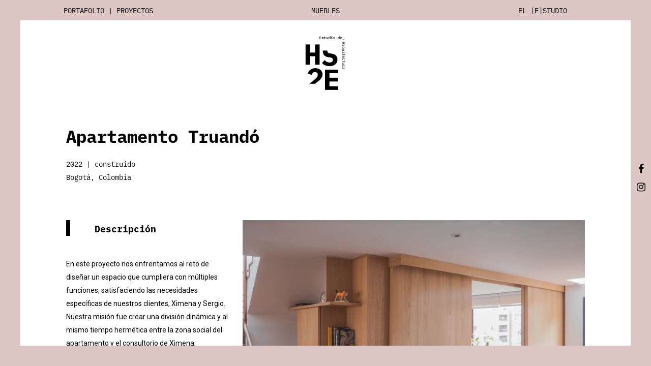

--- FILE ---
content_type: text/html; charset=UTF-8
request_url: https://hs2e.co/portfolio/apartamento-truando/
body_size: 17966
content:
<!doctype html>
<html lang="es" itemscope itemtype="https://schema.org/WebSite" class="no-js">
<head><style>img.lazy{min-height:1px}</style><link rel="preload" href="https://hs2e.co/wp-content/plugins/w3-total-cache/pub/js/lazyload.min.js" as="script">
	<meta charset="UTF-8">
	<meta name="viewport" content="width=device-width, initial-scale=1, maximum-scale=1, user-scalable=0" /><title>Apartamento Truandó &#8211; HS2E</title>
<meta name='robots' content='max-image-preview:large' />
<link rel='dns-prefetch' href='//use.typekit.net' />
<link rel='dns-prefetch' href='//fonts.googleapis.com' />
<link rel="alternate" type="application/rss+xml" title="HS2E &raquo; Feed" href="https://hs2e.co/feed/" />
<link rel="alternate" type="application/rss+xml" title="HS2E &raquo; Feed de los comentarios" href="https://hs2e.co/comments/feed/" />
<script type="text/javascript">
window._wpemojiSettings = {"baseUrl":"https:\/\/s.w.org\/images\/core\/emoji\/14.0.0\/72x72\/","ext":".png","svgUrl":"https:\/\/s.w.org\/images\/core\/emoji\/14.0.0\/svg\/","svgExt":".svg","source":{"concatemoji":"https:\/\/hs2e.co\/wp-includes\/js\/wp-emoji-release.min.js?ver=6.2.8"}};
/*! This file is auto-generated */
!function(e,a,t){var n,r,o,i=a.createElement("canvas"),p=i.getContext&&i.getContext("2d");function s(e,t){p.clearRect(0,0,i.width,i.height),p.fillText(e,0,0);e=i.toDataURL();return p.clearRect(0,0,i.width,i.height),p.fillText(t,0,0),e===i.toDataURL()}function c(e){var t=a.createElement("script");t.src=e,t.defer=t.type="text/javascript",a.getElementsByTagName("head")[0].appendChild(t)}for(o=Array("flag","emoji"),t.supports={everything:!0,everythingExceptFlag:!0},r=0;r<o.length;r++)t.supports[o[r]]=function(e){if(p&&p.fillText)switch(p.textBaseline="top",p.font="600 32px Arial",e){case"flag":return s("\ud83c\udff3\ufe0f\u200d\u26a7\ufe0f","\ud83c\udff3\ufe0f\u200b\u26a7\ufe0f")?!1:!s("\ud83c\uddfa\ud83c\uddf3","\ud83c\uddfa\u200b\ud83c\uddf3")&&!s("\ud83c\udff4\udb40\udc67\udb40\udc62\udb40\udc65\udb40\udc6e\udb40\udc67\udb40\udc7f","\ud83c\udff4\u200b\udb40\udc67\u200b\udb40\udc62\u200b\udb40\udc65\u200b\udb40\udc6e\u200b\udb40\udc67\u200b\udb40\udc7f");case"emoji":return!s("\ud83e\udef1\ud83c\udffb\u200d\ud83e\udef2\ud83c\udfff","\ud83e\udef1\ud83c\udffb\u200b\ud83e\udef2\ud83c\udfff")}return!1}(o[r]),t.supports.everything=t.supports.everything&&t.supports[o[r]],"flag"!==o[r]&&(t.supports.everythingExceptFlag=t.supports.everythingExceptFlag&&t.supports[o[r]]);t.supports.everythingExceptFlag=t.supports.everythingExceptFlag&&!t.supports.flag,t.DOMReady=!1,t.readyCallback=function(){t.DOMReady=!0},t.supports.everything||(n=function(){t.readyCallback()},a.addEventListener?(a.addEventListener("DOMContentLoaded",n,!1),e.addEventListener("load",n,!1)):(e.attachEvent("onload",n),a.attachEvent("onreadystatechange",function(){"complete"===a.readyState&&t.readyCallback()})),(e=t.source||{}).concatemoji?c(e.concatemoji):e.wpemoji&&e.twemoji&&(c(e.twemoji),c(e.wpemoji)))}(window,document,window._wpemojiSettings);
</script>
<style type="text/css">
img.wp-smiley,
img.emoji {
	display: inline !important;
	border: none !important;
	box-shadow: none !important;
	height: 1em !important;
	width: 1em !important;
	margin: 0 0.07em !important;
	vertical-align: -0.1em !important;
	background: none !important;
	padding: 0 !important;
}
</style>
	<link rel="stylesheet" href="https://hs2e.co/wp-content/cache/minify/d7cb9.css" media="all" />


<style id='global-styles-inline-css' type='text/css'>
body{--wp--preset--color--black: #000000;--wp--preset--color--cyan-bluish-gray: #abb8c3;--wp--preset--color--white: #ffffff;--wp--preset--color--pale-pink: #f78da7;--wp--preset--color--vivid-red: #cf2e2e;--wp--preset--color--luminous-vivid-orange: #ff6900;--wp--preset--color--luminous-vivid-amber: #fcb900;--wp--preset--color--light-green-cyan: #7bdcb5;--wp--preset--color--vivid-green-cyan: #00d084;--wp--preset--color--pale-cyan-blue: #8ed1fc;--wp--preset--color--vivid-cyan-blue: #0693e3;--wp--preset--color--vivid-purple: #9b51e0;--wp--preset--gradient--vivid-cyan-blue-to-vivid-purple: linear-gradient(135deg,rgba(6,147,227,1) 0%,rgb(155,81,224) 100%);--wp--preset--gradient--light-green-cyan-to-vivid-green-cyan: linear-gradient(135deg,rgb(122,220,180) 0%,rgb(0,208,130) 100%);--wp--preset--gradient--luminous-vivid-amber-to-luminous-vivid-orange: linear-gradient(135deg,rgba(252,185,0,1) 0%,rgba(255,105,0,1) 100%);--wp--preset--gradient--luminous-vivid-orange-to-vivid-red: linear-gradient(135deg,rgba(255,105,0,1) 0%,rgb(207,46,46) 100%);--wp--preset--gradient--very-light-gray-to-cyan-bluish-gray: linear-gradient(135deg,rgb(238,238,238) 0%,rgb(169,184,195) 100%);--wp--preset--gradient--cool-to-warm-spectrum: linear-gradient(135deg,rgb(74,234,220) 0%,rgb(151,120,209) 20%,rgb(207,42,186) 40%,rgb(238,44,130) 60%,rgb(251,105,98) 80%,rgb(254,248,76) 100%);--wp--preset--gradient--blush-light-purple: linear-gradient(135deg,rgb(255,206,236) 0%,rgb(152,150,240) 100%);--wp--preset--gradient--blush-bordeaux: linear-gradient(135deg,rgb(254,205,165) 0%,rgb(254,45,45) 50%,rgb(107,0,62) 100%);--wp--preset--gradient--luminous-dusk: linear-gradient(135deg,rgb(255,203,112) 0%,rgb(199,81,192) 50%,rgb(65,88,208) 100%);--wp--preset--gradient--pale-ocean: linear-gradient(135deg,rgb(255,245,203) 0%,rgb(182,227,212) 50%,rgb(51,167,181) 100%);--wp--preset--gradient--electric-grass: linear-gradient(135deg,rgb(202,248,128) 0%,rgb(113,206,126) 100%);--wp--preset--gradient--midnight: linear-gradient(135deg,rgb(2,3,129) 0%,rgb(40,116,252) 100%);--wp--preset--duotone--dark-grayscale: url('#wp-duotone-dark-grayscale');--wp--preset--duotone--grayscale: url('#wp-duotone-grayscale');--wp--preset--duotone--purple-yellow: url('#wp-duotone-purple-yellow');--wp--preset--duotone--blue-red: url('#wp-duotone-blue-red');--wp--preset--duotone--midnight: url('#wp-duotone-midnight');--wp--preset--duotone--magenta-yellow: url('#wp-duotone-magenta-yellow');--wp--preset--duotone--purple-green: url('#wp-duotone-purple-green');--wp--preset--duotone--blue-orange: url('#wp-duotone-blue-orange');--wp--preset--font-size--small: 13px;--wp--preset--font-size--medium: 20px;--wp--preset--font-size--large: 36px;--wp--preset--font-size--x-large: 42px;--wp--preset--spacing--20: 0.44rem;--wp--preset--spacing--30: 0.67rem;--wp--preset--spacing--40: 1rem;--wp--preset--spacing--50: 1.5rem;--wp--preset--spacing--60: 2.25rem;--wp--preset--spacing--70: 3.38rem;--wp--preset--spacing--80: 5.06rem;--wp--preset--shadow--natural: 6px 6px 9px rgba(0, 0, 0, 0.2);--wp--preset--shadow--deep: 12px 12px 50px rgba(0, 0, 0, 0.4);--wp--preset--shadow--sharp: 6px 6px 0px rgba(0, 0, 0, 0.2);--wp--preset--shadow--outlined: 6px 6px 0px -3px rgba(255, 255, 255, 1), 6px 6px rgba(0, 0, 0, 1);--wp--preset--shadow--crisp: 6px 6px 0px rgba(0, 0, 0, 1);}:where(.is-layout-flex){gap: 0.5em;}body .is-layout-flow > .alignleft{float: left;margin-inline-start: 0;margin-inline-end: 2em;}body .is-layout-flow > .alignright{float: right;margin-inline-start: 2em;margin-inline-end: 0;}body .is-layout-flow > .aligncenter{margin-left: auto !important;margin-right: auto !important;}body .is-layout-constrained > .alignleft{float: left;margin-inline-start: 0;margin-inline-end: 2em;}body .is-layout-constrained > .alignright{float: right;margin-inline-start: 2em;margin-inline-end: 0;}body .is-layout-constrained > .aligncenter{margin-left: auto !important;margin-right: auto !important;}body .is-layout-constrained > :where(:not(.alignleft):not(.alignright):not(.alignfull)){max-width: var(--wp--style--global--content-size);margin-left: auto !important;margin-right: auto !important;}body .is-layout-constrained > .alignwide{max-width: var(--wp--style--global--wide-size);}body .is-layout-flex{display: flex;}body .is-layout-flex{flex-wrap: wrap;align-items: center;}body .is-layout-flex > *{margin: 0;}:where(.wp-block-columns.is-layout-flex){gap: 2em;}.has-black-color{color: var(--wp--preset--color--black) !important;}.has-cyan-bluish-gray-color{color: var(--wp--preset--color--cyan-bluish-gray) !important;}.has-white-color{color: var(--wp--preset--color--white) !important;}.has-pale-pink-color{color: var(--wp--preset--color--pale-pink) !important;}.has-vivid-red-color{color: var(--wp--preset--color--vivid-red) !important;}.has-luminous-vivid-orange-color{color: var(--wp--preset--color--luminous-vivid-orange) !important;}.has-luminous-vivid-amber-color{color: var(--wp--preset--color--luminous-vivid-amber) !important;}.has-light-green-cyan-color{color: var(--wp--preset--color--light-green-cyan) !important;}.has-vivid-green-cyan-color{color: var(--wp--preset--color--vivid-green-cyan) !important;}.has-pale-cyan-blue-color{color: var(--wp--preset--color--pale-cyan-blue) !important;}.has-vivid-cyan-blue-color{color: var(--wp--preset--color--vivid-cyan-blue) !important;}.has-vivid-purple-color{color: var(--wp--preset--color--vivid-purple) !important;}.has-black-background-color{background-color: var(--wp--preset--color--black) !important;}.has-cyan-bluish-gray-background-color{background-color: var(--wp--preset--color--cyan-bluish-gray) !important;}.has-white-background-color{background-color: var(--wp--preset--color--white) !important;}.has-pale-pink-background-color{background-color: var(--wp--preset--color--pale-pink) !important;}.has-vivid-red-background-color{background-color: var(--wp--preset--color--vivid-red) !important;}.has-luminous-vivid-orange-background-color{background-color: var(--wp--preset--color--luminous-vivid-orange) !important;}.has-luminous-vivid-amber-background-color{background-color: var(--wp--preset--color--luminous-vivid-amber) !important;}.has-light-green-cyan-background-color{background-color: var(--wp--preset--color--light-green-cyan) !important;}.has-vivid-green-cyan-background-color{background-color: var(--wp--preset--color--vivid-green-cyan) !important;}.has-pale-cyan-blue-background-color{background-color: var(--wp--preset--color--pale-cyan-blue) !important;}.has-vivid-cyan-blue-background-color{background-color: var(--wp--preset--color--vivid-cyan-blue) !important;}.has-vivid-purple-background-color{background-color: var(--wp--preset--color--vivid-purple) !important;}.has-black-border-color{border-color: var(--wp--preset--color--black) !important;}.has-cyan-bluish-gray-border-color{border-color: var(--wp--preset--color--cyan-bluish-gray) !important;}.has-white-border-color{border-color: var(--wp--preset--color--white) !important;}.has-pale-pink-border-color{border-color: var(--wp--preset--color--pale-pink) !important;}.has-vivid-red-border-color{border-color: var(--wp--preset--color--vivid-red) !important;}.has-luminous-vivid-orange-border-color{border-color: var(--wp--preset--color--luminous-vivid-orange) !important;}.has-luminous-vivid-amber-border-color{border-color: var(--wp--preset--color--luminous-vivid-amber) !important;}.has-light-green-cyan-border-color{border-color: var(--wp--preset--color--light-green-cyan) !important;}.has-vivid-green-cyan-border-color{border-color: var(--wp--preset--color--vivid-green-cyan) !important;}.has-pale-cyan-blue-border-color{border-color: var(--wp--preset--color--pale-cyan-blue) !important;}.has-vivid-cyan-blue-border-color{border-color: var(--wp--preset--color--vivid-cyan-blue) !important;}.has-vivid-purple-border-color{border-color: var(--wp--preset--color--vivid-purple) !important;}.has-vivid-cyan-blue-to-vivid-purple-gradient-background{background: var(--wp--preset--gradient--vivid-cyan-blue-to-vivid-purple) !important;}.has-light-green-cyan-to-vivid-green-cyan-gradient-background{background: var(--wp--preset--gradient--light-green-cyan-to-vivid-green-cyan) !important;}.has-luminous-vivid-amber-to-luminous-vivid-orange-gradient-background{background: var(--wp--preset--gradient--luminous-vivid-amber-to-luminous-vivid-orange) !important;}.has-luminous-vivid-orange-to-vivid-red-gradient-background{background: var(--wp--preset--gradient--luminous-vivid-orange-to-vivid-red) !important;}.has-very-light-gray-to-cyan-bluish-gray-gradient-background{background: var(--wp--preset--gradient--very-light-gray-to-cyan-bluish-gray) !important;}.has-cool-to-warm-spectrum-gradient-background{background: var(--wp--preset--gradient--cool-to-warm-spectrum) !important;}.has-blush-light-purple-gradient-background{background: var(--wp--preset--gradient--blush-light-purple) !important;}.has-blush-bordeaux-gradient-background{background: var(--wp--preset--gradient--blush-bordeaux) !important;}.has-luminous-dusk-gradient-background{background: var(--wp--preset--gradient--luminous-dusk) !important;}.has-pale-ocean-gradient-background{background: var(--wp--preset--gradient--pale-ocean) !important;}.has-electric-grass-gradient-background{background: var(--wp--preset--gradient--electric-grass) !important;}.has-midnight-gradient-background{background: var(--wp--preset--gradient--midnight) !important;}.has-small-font-size{font-size: var(--wp--preset--font-size--small) !important;}.has-medium-font-size{font-size: var(--wp--preset--font-size--medium) !important;}.has-large-font-size{font-size: var(--wp--preset--font-size--large) !important;}.has-x-large-font-size{font-size: var(--wp--preset--font-size--x-large) !important;}
.wp-block-navigation a:where(:not(.wp-element-button)){color: inherit;}
:where(.wp-block-columns.is-layout-flex){gap: 2em;}
.wp-block-pullquote{font-size: 1.5em;line-height: 1.6;}
</style>
<link rel='stylesheet' id='custom-typekit-css-css' href='https://use.typekit.net/ydq7kva.css?ver=1.0.18' type='text/css' media='all' />
<link rel="stylesheet" href="https://hs2e.co/wp-content/cache/minify/8937e.css" media="all" />






<link rel='stylesheet' id='nectar_default_font_open_sans-css' href='https://fonts.googleapis.com/css?family=Open+Sans%3A300%2C400%2C600%2C700&#038;subset=latin%2Clatin-ext' type='text/css' media='all' />
<link rel="stylesheet" href="https://hs2e.co/wp-content/cache/minify/63fbf.css" media="all" />





<style id='dynamic-css-inline-css' type='text/css'>
@media only screen and (min-width:1000px){.page-submenu > .full-width-section,.page-submenu .full-width-content,.full-width-content.blog-fullwidth-wrap,.wpb_row.full-width-content,body .full-width-section .row-bg-wrap,body .full-width-section > .nectar-shape-divider-wrap,body .full-width-section > .video-color-overlay,body[data-aie="zoom-out"] .first-section .row-bg-wrap,body[data-aie="long-zoom-out"] .first-section .row-bg-wrap,body[data-aie="zoom-out"] .top-level.full-width-section .row-bg-wrap,body[data-aie="long-zoom-out"] .top-level.full-width-section .row-bg-wrap,body .full-width-section.parallax_section .row-bg-wrap{margin-left:calc(-50vw + 80px);margin-left:calc(-50vw + var(--scroll-bar-w)/2 + 80px);left:calc(50% - 40px);width:calc(100vw - 80px);width:calc(100vw - var(--scroll-bar-w) - 80px);}body{padding-bottom:40px;}.container-wrap{padding-right:40px;padding-left:40px;padding-bottom:40px;}#footer-outer[data-full-width="1"]{padding-right:40px;padding-left:40px;}body[data-footer-reveal="1"] #footer-outer{bottom:40px;}#slide-out-widget-area.fullscreen .bottom-text[data-has-desktop-social="false"],#slide-out-widget-area.fullscreen-alt .bottom-text[data-has-desktop-social="false"]{bottom:68px;}#header-outer{box-shadow:none;-webkit-box-shadow:none;}.slide-out-hover-icon-effect.small,.slide-out-hover-icon-effect:not(.small){margin-top:40px;margin-right:40px;}#slide-out-widget-area-bg.fullscreen-alt{padding:40px;}#slide-out-widget-area.slide-out-from-right-hover{margin-right:40px;}.orbit-wrapper div.slider-nav span.left,.swiper-container .slider-prev{margin-left:40px;}.orbit-wrapper div.slider-nav span.right,.swiper-container .slider-next{margin-right:40px;}.admin-bar #slide-out-widget-area-bg.fullscreen-alt{padding-top:72px;}#header-outer,[data-hhun="1"] #header-outer.detached:not(.scrolling),#slide-out-widget-area.fullscreen .bottom-text{margin-top:40px;padding-right:40px;padding-left:40px;}#nectar_fullscreen_rows{margin-top:40px;}#slide-out-widget-area.fullscreen .off-canvas-social-links{padding-right:40px;}#slide-out-widget-area.fullscreen .off-canvas-social-links,#slide-out-widget-area.fullscreen .bottom-text{padding-bottom:40px;}body[data-button-style] .section-down-arrow,.scroll-down-wrap.no-border .section-down-arrow,[data-full-width="true"][data-fullscreen="true"] .swiper-wrapper .slider-down-arrow{bottom:calc(16px + 40px);}.ascend #search-outer #search #close,#page-header-bg .pagination-navigation{margin-right:40px;}#to-top{right:57px;margin-bottom:40px;}body[data-header-color="light"] #header-outer:not(.transparent) .sf-menu > li > ul{border-top:none;}.nectar-social.fixed{margin-bottom:40px;margin-right:40px;}.page-submenu.stuck{padding-left:40px;padding-right:40px;}#fp-nav{padding-right:40px;}.body-border-left{background-color:#ffffff;width:40px;}.body-border-right{background-color:#ffffff;width:40px;}.body-border-bottom{background-color:#ffffff;height:40px;}.body-border-top{background-color:#ffffff;height:40px;}}#header-outer:not([data-using-secondary="1"]):not(.transparent),body.ascend #search-outer,body[data-slide-out-widget-area-style="fullscreen-alt"] #header-outer:not([data-using-secondary="1"]),#nectar_fullscreen_rows,body #slide-out-widget-area-bg{margin-top:0!important;}.body-border-top{z-index:9997;}body:not(.material) #slide-out-widget-area.slide-out-from-right{z-index:9997;}body #header-outer,body[data-slide-out-widget-area-style="slide-out-from-right-hover"] #header-outer{z-index:9998;}@media only screen and (min-width:1000px){body[data-user-set-ocm="off"].material #header-outer[data-full-width="true"],body[data-user-set-ocm="off"].ascend #header-outer{z-index:10010;}}@media only screen and (min-width:1000px){body #slide-out-widget-area.slide-out-from-right-hover{z-index:9996;}#header-outer[data-full-width="true"]:not([data-transparent-header="true"]) header > .container,#header-outer[data-full-width="true"][data-transparent-header="true"].pseudo-data-transparent header > .container{padding-left:0;padding-right:0;}}@media only screen and (max-width:1080px) and (min-width:1000px){.ascend[data-slide-out-widget-area="true"] #header-outer[data-full-width="true"]:not([data-transparent-header="true"]) header > .container{padding-left:0;padding-right:0;}}body[data-header-search="false"][data-slide-out-widget-area="false"].ascend #header-outer[data-full-width="true"][data-cart="true"]:not([data-transparent-header="true"]) header > .container{padding-right:28px;}body[data-slide-out-widget-area-style="slide-out-from-right"] #header-outer[data-header-resize="0"]{-webkit-transition:-webkit-transform 0.7s cubic-bezier(0.645,0.045,0.355,1),background-color 0.3s cubic-bezier(0.215,0.61,0.355,1),box-shadow 0.40s ease,margin 0.3s cubic-bezier(0.215,0.61,0.355,1)!important;transition:transform 0.7s cubic-bezier(0.645,0.045,0.355,1),background-color 0.3s cubic-bezier(0.215,0.61,0.355,1),box-shadow 0.40s ease,margin 0.3s cubic-bezier(0.215,0.61,0.355,1)!important;}@media only screen and (min-width:1000px){body div.portfolio-items[data-gutter*="px"][data-col-num="elastic"]{padding:0!important;}}body #header-outer[data-transparent-header="true"].transparent{transition:none;-webkit-transition:none;}body[data-slide-out-widget-area-style="fullscreen-alt"] #header-outer{transition:background-color 0.3s cubic-bezier(0.215,0.61,0.355,1);-webkit-transition:background-color 0.3s cubic-bezier(0.215,0.61,0.355,1);}@media only screen and (min-width:1000px){body.ascend[data-slide-out-widget-area="false"] #header-outer[data-header-resize="0"][data-cart="true"]:not(.transparent){z-index:100000;}}@media only screen and (min-width:1000px){body #ajax-content-wrap.no-scroll{min-height:calc(100vh - 206px);height:calc(100vh - 206px)!important;}}@media only screen and (min-width:1000px){#page-header-wrap.fullscreen-header,#page-header-wrap.fullscreen-header #page-header-bg,html:not(.nectar-box-roll-loaded) .nectar-box-roll > #page-header-bg.fullscreen-header,.nectar_fullscreen_zoom_recent_projects,#nectar_fullscreen_rows:not(.afterLoaded) > div{height:calc(100vh - 205px);}.wpb_row.vc_row-o-full-height.top-level,.wpb_row.vc_row-o-full-height.top-level > .col.span_12{min-height:calc(100vh - 205px);}html:not(.nectar-box-roll-loaded) .nectar-box-roll > #page-header-bg.fullscreen-header{top:206px;}.nectar-slider-wrap[data-fullscreen="true"]:not(.loaded),.nectar-slider-wrap[data-fullscreen="true"]:not(.loaded) .swiper-container{height:calc(100vh - 204px)!important;}.admin-bar .nectar-slider-wrap[data-fullscreen="true"]:not(.loaded),.admin-bar .nectar-slider-wrap[data-fullscreen="true"]:not(.loaded) .swiper-container{height:calc(100vh - 204px - 32px)!important;}}.admin-bar[class*="page-template-template-no-header"] .wpb_row.vc_row-o-full-height.top-level,.admin-bar[class*="page-template-template-no-header"] .wpb_row.vc_row-o-full-height.top-level > .col.span_12{min-height:calc(100vh - 32px);}body[class*="page-template-template-no-header"] .wpb_row.vc_row-o-full-height.top-level,body[class*="page-template-template-no-header"] .wpb_row.vc_row-o-full-height.top-level > .col.span_12{min-height:100vh;}@media only screen and (max-width:999px){.using-mobile-browser #nectar_fullscreen_rows:not(.afterLoaded):not([data-mobile-disable="on"]) > div{height:calc(100vh - 146px);}.using-mobile-browser .wpb_row.vc_row-o-full-height.top-level,.using-mobile-browser .wpb_row.vc_row-o-full-height.top-level > .col.span_12,[data-permanent-transparent="1"].using-mobile-browser .wpb_row.vc_row-o-full-height.top-level,[data-permanent-transparent="1"].using-mobile-browser .wpb_row.vc_row-o-full-height.top-level > .col.span_12{min-height:calc(100vh - 146px);}html:not(.nectar-box-roll-loaded) .nectar-box-roll > #page-header-bg.fullscreen-header,.nectar_fullscreen_zoom_recent_projects,.nectar-slider-wrap[data-fullscreen="true"]:not(.loaded),.nectar-slider-wrap[data-fullscreen="true"]:not(.loaded) .swiper-container,#nectar_fullscreen_rows:not(.afterLoaded):not([data-mobile-disable="on"]) > div{height:calc(100vh - 93px);}.wpb_row.vc_row-o-full-height.top-level,.wpb_row.vc_row-o-full-height.top-level > .col.span_12{min-height:calc(100vh - 93px);}body[data-transparent-header="false"] #ajax-content-wrap.no-scroll{min-height:calc(100vh - 93px);height:calc(100vh - 93px);}}.screen-reader-text,.nectar-skip-to-content:not(:focus){border:0;clip:rect(1px,1px,1px,1px);clip-path:inset(50%);height:1px;margin:-1px;overflow:hidden;padding:0;position:absolute!important;width:1px;word-wrap:normal!important;}.row .col img:not([srcset]){width:auto;}.row .col img.img-with-animation.nectar-lazy:not([srcset]){width:100%;}
</style>
<link rel="stylesheet" href="https://hs2e.co/wp-content/cache/minify/1dfd1.css" media="all" />

<link rel='stylesheet' id='redux-google-fonts-salient_redux-css' href='https://fonts.googleapis.com/css?family=Roboto%3A400&#038;ver=1693224568' type='text/css' media='all' />
<script  src="https://hs2e.co/wp-content/cache/minify/818c0.js"></script>



<!-- OG: 3.2.3 -->
<meta property="og:image" content="https://hs2e.co/wp-content/uploads/2023/02/24-apto-truando.webp"><meta property="og:image:secure_url" content="https://hs2e.co/wp-content/uploads/2023/02/24-apto-truando.webp"><meta property="og:image:width" content="768"><meta property="og:image:height" content="768"><meta property="og:image:alt" content="24-apto-truando"><meta property="og:image:type" content="image/webp"><meta property="og:description" content="Apartamento Truandó"><meta property="og:type" content="article"><meta property="og:locale" content="es"><meta property="og:site_name" content="HS2E"><meta property="og:title" content="Apartamento Truandó"><meta property="og:url" content="https://hs2e.co/portfolio/apartamento-truando/"><meta property="og:updated_time" content="2024-04-18T12:55:43-05:00">
<meta property="article:published_time" content="2022-12-25T01:40:13+00:00"><meta property="article:modified_time" content="2024-04-18T17:55:43+00:00"><meta property="article:author:username" content="HS2E">
<meta property="twitter:partner" content="ogwp"><meta property="twitter:card" content="summary_large_image"><meta property="twitter:image" content="https://hs2e.co/wp-content/uploads/2023/02/24-apto-truando.webp"><meta property="twitter:image:alt" content="24-apto-truando"><meta property="twitter:title" content="Apartamento Truandó"><meta property="twitter:description" content="Apartamento Truandó"><meta property="twitter:url" content="https://hs2e.co/portfolio/apartamento-truando/">
<meta itemprop="image" content="https://hs2e.co/wp-content/uploads/2023/02/24-apto-truando.webp"><meta itemprop="name" content="Apartamento Truandó"><meta itemprop="description" content="Apartamento Truandó"><meta itemprop="datePublished" content="2022-12-25"><meta itemprop="dateModified" content="2024-04-18T17:55:43+00:00"><meta itemprop="author" content="HS2E"><meta itemprop="tagline" content="Estudio de arquitectura">
<meta property="profile:username" content="HS2E">
<!-- /OG -->

<link rel="https://api.w.org/" href="https://hs2e.co/wp-json/" /><link rel="EditURI" type="application/rsd+xml" title="RSD" href="https://hs2e.co/xmlrpc.php?rsd" />
<link rel="wlwmanifest" type="application/wlwmanifest+xml" href="https://hs2e.co/wp-includes/wlwmanifest.xml" />
<meta name="generator" content="WordPress 6.2.8" />
<link rel="canonical" href="https://hs2e.co/portfolio/apartamento-truando/" />
<link rel='shortlink' href='https://hs2e.co/?p=1877' />
<link rel="alternate" type="application/json+oembed" href="https://hs2e.co/wp-json/oembed/1.0/embed?url=https%3A%2F%2Fhs2e.co%2Fportfolio%2Fapartamento-truando%2F" />
<link rel="alternate" type="text/xml+oembed" href="https://hs2e.co/wp-json/oembed/1.0/embed?url=https%3A%2F%2Fhs2e.co%2Fportfolio%2Fapartamento-truando%2F&#038;format=xml" />

<link rel="stylesheet" href="https://hs2e.co/wp-content/cache/minify/0eb7b.css" media="all" />

<script type="text/javascript"> var root = document.getElementsByTagName( "html" )[0]; root.setAttribute( "class", "js" ); </script><style type="text/css">.recentcomments a{display:inline !important;padding:0 !important;margin:0 !important;}</style><meta name="generator" content="Powered by WPBakery Page Builder - drag and drop page builder for WordPress."/>
<!-- Global site tag (gtag.js) - Google Analytics -->
<script async src="https://www.googletagmanager.com/gtag/js?id=UA-173651432-1"></script>
<script>
  window.dataLayer = window.dataLayer || [];
  function gtag(){dataLayer.push(arguments);}
  gtag('js', new Date());

  gtag('config', 'UA-173651432-1');
</script>
<link rel="icon" href="https://hs2e.co/wp-content/uploads/2020/05/cropped-favicon-32x32.png" sizes="32x32" />
<link rel="icon" href="https://hs2e.co/wp-content/uploads/2020/05/cropped-favicon-192x192.png" sizes="192x192" />
<link rel="apple-touch-icon" href="https://hs2e.co/wp-content/uploads/2020/05/cropped-favicon-180x180.png" />
<meta name="msapplication-TileImage" content="https://hs2e.co/wp-content/uploads/2020/05/cropped-favicon-270x270.png" />
<style type="text/css" data-type="vc_shortcodes-custom-css">.vc_custom_1713462710752{margin-top: 40px !important;}.vc_custom_1713462805751{margin-top: 40px !important;}</style><noscript><style> .wpb_animate_when_almost_visible { opacity: 1; }</style></noscript></head><body data-rsssl=1 class="portfolio-template-default single single-portfolio postid-1877 material pass-dcc7c5 wpb-js-composer js-comp-ver-6.9.1 vc_responsive" data-footer-reveal="false" data-footer-reveal-shadow="none" data-header-format="centered-logo-between-menu" data-body-border="1" data-boxed-style="" data-header-breakpoint="1000" data-dropdown-style="minimal" data-cae="easeOutCubic" data-cad="750" data-megamenu-width="contained" data-aie="none" data-ls="fancybox" data-apte="standard" data-hhun="0" data-fancy-form-rcs="default" data-form-style="default" data-form-submit="regular" data-is="minimal" data-button-style="default" data-user-account-button="false" data-flex-cols="true" data-col-gap="default" data-header-inherit-rc="false" data-header-search="false" data-animated-anchors="true" data-ajax-transitions="false" data-full-width-header="true" data-slide-out-widget-area="true" data-slide-out-widget-area-style="slide-out-from-right" data-user-set-ocm="off" data-loading-animation="none" data-bg-header="false" data-responsive="1" data-ext-responsive="true" data-ext-padding="90" data-header-resize="0" data-header-color="custom" data-transparent-header="false" data-cart="false" data-remove-m-parallax="" data-remove-m-video-bgs="" data-m-animate="0" data-force-header-trans-color="light" data-smooth-scrolling="0" data-permanent-transparent="false" >

	
	<script type="text/javascript">
	 (function(window, document) {

		 if(navigator.userAgent.match(/(Android|iPod|iPhone|iPad|BlackBerry|IEMobile|Opera Mini)/)) {
			 document.body.className += " using-mobile-browser mobile ";
		 }

		 if( !("ontouchstart" in window) ) {

			 var body = document.querySelector("body");
			 var winW = window.innerWidth;
			 var bodyW = body.clientWidth;

			 if (winW > bodyW + 4) {
				 body.setAttribute("style", "--scroll-bar-w: " + (winW - bodyW - 4) + "px");
			 } else {
				 body.setAttribute("style", "--scroll-bar-w: 0px");
			 }
		 }

	 })(window, document);
   </script><svg xmlns="http://www.w3.org/2000/svg" viewBox="0 0 0 0" width="0" height="0" focusable="false" role="none" style="visibility: hidden; position: absolute; left: -9999px; overflow: hidden;" ><defs><filter id="wp-duotone-dark-grayscale"><feColorMatrix color-interpolation-filters="sRGB" type="matrix" values=" .299 .587 .114 0 0 .299 .587 .114 0 0 .299 .587 .114 0 0 .299 .587 .114 0 0 " /><feComponentTransfer color-interpolation-filters="sRGB" ><feFuncR type="table" tableValues="0 0.49803921568627" /><feFuncG type="table" tableValues="0 0.49803921568627" /><feFuncB type="table" tableValues="0 0.49803921568627" /><feFuncA type="table" tableValues="1 1" /></feComponentTransfer><feComposite in2="SourceGraphic" operator="in" /></filter></defs></svg><svg xmlns="http://www.w3.org/2000/svg" viewBox="0 0 0 0" width="0" height="0" focusable="false" role="none" style="visibility: hidden; position: absolute; left: -9999px; overflow: hidden;" ><defs><filter id="wp-duotone-grayscale"><feColorMatrix color-interpolation-filters="sRGB" type="matrix" values=" .299 .587 .114 0 0 .299 .587 .114 0 0 .299 .587 .114 0 0 .299 .587 .114 0 0 " /><feComponentTransfer color-interpolation-filters="sRGB" ><feFuncR type="table" tableValues="0 1" /><feFuncG type="table" tableValues="0 1" /><feFuncB type="table" tableValues="0 1" /><feFuncA type="table" tableValues="1 1" /></feComponentTransfer><feComposite in2="SourceGraphic" operator="in" /></filter></defs></svg><svg xmlns="http://www.w3.org/2000/svg" viewBox="0 0 0 0" width="0" height="0" focusable="false" role="none" style="visibility: hidden; position: absolute; left: -9999px; overflow: hidden;" ><defs><filter id="wp-duotone-purple-yellow"><feColorMatrix color-interpolation-filters="sRGB" type="matrix" values=" .299 .587 .114 0 0 .299 .587 .114 0 0 .299 .587 .114 0 0 .299 .587 .114 0 0 " /><feComponentTransfer color-interpolation-filters="sRGB" ><feFuncR type="table" tableValues="0.54901960784314 0.98823529411765" /><feFuncG type="table" tableValues="0 1" /><feFuncB type="table" tableValues="0.71764705882353 0.25490196078431" /><feFuncA type="table" tableValues="1 1" /></feComponentTransfer><feComposite in2="SourceGraphic" operator="in" /></filter></defs></svg><svg xmlns="http://www.w3.org/2000/svg" viewBox="0 0 0 0" width="0" height="0" focusable="false" role="none" style="visibility: hidden; position: absolute; left: -9999px; overflow: hidden;" ><defs><filter id="wp-duotone-blue-red"><feColorMatrix color-interpolation-filters="sRGB" type="matrix" values=" .299 .587 .114 0 0 .299 .587 .114 0 0 .299 .587 .114 0 0 .299 .587 .114 0 0 " /><feComponentTransfer color-interpolation-filters="sRGB" ><feFuncR type="table" tableValues="0 1" /><feFuncG type="table" tableValues="0 0.27843137254902" /><feFuncB type="table" tableValues="0.5921568627451 0.27843137254902" /><feFuncA type="table" tableValues="1 1" /></feComponentTransfer><feComposite in2="SourceGraphic" operator="in" /></filter></defs></svg><svg xmlns="http://www.w3.org/2000/svg" viewBox="0 0 0 0" width="0" height="0" focusable="false" role="none" style="visibility: hidden; position: absolute; left: -9999px; overflow: hidden;" ><defs><filter id="wp-duotone-midnight"><feColorMatrix color-interpolation-filters="sRGB" type="matrix" values=" .299 .587 .114 0 0 .299 .587 .114 0 0 .299 .587 .114 0 0 .299 .587 .114 0 0 " /><feComponentTransfer color-interpolation-filters="sRGB" ><feFuncR type="table" tableValues="0 0" /><feFuncG type="table" tableValues="0 0.64705882352941" /><feFuncB type="table" tableValues="0 1" /><feFuncA type="table" tableValues="1 1" /></feComponentTransfer><feComposite in2="SourceGraphic" operator="in" /></filter></defs></svg><svg xmlns="http://www.w3.org/2000/svg" viewBox="0 0 0 0" width="0" height="0" focusable="false" role="none" style="visibility: hidden; position: absolute; left: -9999px; overflow: hidden;" ><defs><filter id="wp-duotone-magenta-yellow"><feColorMatrix color-interpolation-filters="sRGB" type="matrix" values=" .299 .587 .114 0 0 .299 .587 .114 0 0 .299 .587 .114 0 0 .299 .587 .114 0 0 " /><feComponentTransfer color-interpolation-filters="sRGB" ><feFuncR type="table" tableValues="0.78039215686275 1" /><feFuncG type="table" tableValues="0 0.94901960784314" /><feFuncB type="table" tableValues="0.35294117647059 0.47058823529412" /><feFuncA type="table" tableValues="1 1" /></feComponentTransfer><feComposite in2="SourceGraphic" operator="in" /></filter></defs></svg><svg xmlns="http://www.w3.org/2000/svg" viewBox="0 0 0 0" width="0" height="0" focusable="false" role="none" style="visibility: hidden; position: absolute; left: -9999px; overflow: hidden;" ><defs><filter id="wp-duotone-purple-green"><feColorMatrix color-interpolation-filters="sRGB" type="matrix" values=" .299 .587 .114 0 0 .299 .587 .114 0 0 .299 .587 .114 0 0 .299 .587 .114 0 0 " /><feComponentTransfer color-interpolation-filters="sRGB" ><feFuncR type="table" tableValues="0.65098039215686 0.40392156862745" /><feFuncG type="table" tableValues="0 1" /><feFuncB type="table" tableValues="0.44705882352941 0.4" /><feFuncA type="table" tableValues="1 1" /></feComponentTransfer><feComposite in2="SourceGraphic" operator="in" /></filter></defs></svg><svg xmlns="http://www.w3.org/2000/svg" viewBox="0 0 0 0" width="0" height="0" focusable="false" role="none" style="visibility: hidden; position: absolute; left: -9999px; overflow: hidden;" ><defs><filter id="wp-duotone-blue-orange"><feColorMatrix color-interpolation-filters="sRGB" type="matrix" values=" .299 .587 .114 0 0 .299 .587 .114 0 0 .299 .587 .114 0 0 .299 .587 .114 0 0 " /><feComponentTransfer color-interpolation-filters="sRGB" ><feFuncR type="table" tableValues="0.098039215686275 1" /><feFuncG type="table" tableValues="0 0.66274509803922" /><feFuncB type="table" tableValues="0.84705882352941 0.41960784313725" /><feFuncA type="table" tableValues="1 1" /></feComponentTransfer><feComposite in2="SourceGraphic" operator="in" /></filter></defs></svg><a href="#ajax-content-wrap" class="nectar-skip-to-content">Skip to main content</a><div class="ocm-effect-wrap"><div class="ocm-effect-wrap-inner">	
	<div id="header-space"  data-header-mobile-fixed='false'></div> 
	
		<div id="header-outer" data-has-menu="true" data-has-buttons="no" data-header-button_style="default" data-using-pr-menu="false" data-mobile-fixed="false" data-ptnm="false" data-lhe="animated_underline" data-user-set-bg="#ffffff" data-format="centered-logo-between-menu" data-permanent-transparent="false" data-megamenu-rt="0" data-remove-fixed="0" data-header-resize="0" data-cart="false" data-transparency-option="0" data-box-shadow="none" data-shrink-num="6" data-using-secondary="0" data-using-logo="1" data-logo-height="150" data-m-logo-height="70" data-padding="28" data-full-width="true" data-condense="false" >
		
<div id="search-outer" class="nectar">
	<div id="search">
		<div class="container">
			 <div id="search-box">
				 <div class="inner-wrap">
					 <div class="col span_12">
						  <form role="search" action="https://hs2e.co/" method="GET">
														 <input type="text" name="s"  value="" aria-label="Search" placeholder="Search" />
							 
						<span>Hit enter to search or ESC to close</span>
												</form>
					</div><!--/span_12-->
				</div><!--/inner-wrap-->
			 </div><!--/search-box-->
			 <div id="close"><a href="#"><span class="screen-reader-text">Close Search</span>
				<span class="close-wrap"> <span class="close-line close-line1"></span> <span class="close-line close-line2"></span> </span>				 </a></div>
		 </div><!--/container-->
	</div><!--/search-->
</div><!--/search-outer-->

<header id="top">
	<div class="container">
		<div class="row">
			<div class="col span_3">
								<a id="logo" href="https://hs2e.co" data-supplied-ml-starting-dark="false" data-supplied-ml-starting="false" data-supplied-ml="true" >
					<img class="stnd skip-lazy default-logo dark-version" width="121" height="167" alt="HS2E" src="https://hs2e.co/wp-content/uploads/2020/08/logo-hs2e.png" srcset="https://hs2e.co/wp-content/uploads/2020/08/logo-hs2e.png 1x, https://hs2e.co/wp-content/uploads/2020/08/logo-hs2e@2x.png 2x" /><img class="mobile-only-logo skip-lazy" alt="HS2E" width="120" height="166" src="https://hs2e.co/wp-content/uploads/2020/05/logo-hs2e.png" />				</a>
							</div><!--/span_3-->

			<div class="col span_9 col_last">
									<div class="nectar-mobile-only mobile-header"><div class="inner"></div></div>
													<div class="slide-out-widget-area-toggle mobile-icon slide-out-from-right" data-custom-color="false" data-icon-animation="simple-transform">
						<div> <a href="#sidewidgetarea" aria-label="Navigation Menu" aria-expanded="false" class="closed">
							<span class="screen-reader-text">Menu</span><span aria-hidden="true"> <i class="lines-button x2"> <i class="lines"></i> </i> </span>
						</a></div>
					</div>
				
									<nav>
													<ul class="sf-menu">
								<li id="menu-item-21" class="menu-t1 menu-item menu-item-type-post_type menu-item-object-page nectar-regular-menu-item menu-item-21"><a href="https://hs2e.co/proyectos/"><span class="menu-title-text">PORTAFOLIO | PROYECTOS</span></a></li>
<li id="menu-item-2370" class="menu-t2 menu-item menu-item-type-post_type menu-item-object-page nectar-regular-menu-item menu-item-2370"><a href="https://hs2e.co/muebles/"><span class="menu-title-text">MUEBLES</span></a></li>
<li id="menu-item-2369" class="menu-t3 menu-item menu-item-type-post_type menu-item-object-page nectar-regular-menu-item menu-item-2369"><a href="https://hs2e.co/el-estudio/"><span class="menu-title-text">EL [E]STUDIO</span></a></li>
<li id="social-in-menu" class="button_social_group"><a target="_blank" rel="noopener" href="https://www.facebook.com/HS2Earquitectura/"><span class="screen-reader-text">facebook</span><i class="fa fa-facebook" aria-hidden="true"></i> </a><a target="_blank" rel="noopener" href="https://www.instagram.com/hs2e_arquitectura/"><span class="screen-reader-text">instagram</span><i class="fa fa-instagram" aria-hidden="true"></i> </a><a  href="https://hs2e.co/tienda/"><span class="screen-reader-text">phone</span><i class="fa fa-phone" aria-hidden="true"></i> </a></li>							</ul>
													<ul class="buttons sf-menu" data-user-set-ocm="off">

								
							</ul>
						
					</nav>

					<div class="logo-spacing" data-using-image="true"><img class="hidden-logo lazy" alt="HS2E" width="121" height="167" src="data:image/svg+xml,%3Csvg%20xmlns='http://www.w3.org/2000/svg'%20viewBox='0%200%20121%20167'%3E%3C/svg%3E" data-src="https://hs2e.co/wp-content/uploads/2020/08/logo-hs2e.png" /></div>
				</div><!--/span_9-->

				
			</div><!--/row-->
					</div><!--/container-->
	</header>		
	</div>
	<div class="body-border-top"></div>
		<div class="body-border-right"></div>
		<div class="body-border-bottom"></div>
		<div class="body-border-left"></div>	<div id="ajax-content-wrap">

<div id="full_width_portfolio"  data-featured-img="https://hs2e.co/wp-content/uploads/2023/02/24-apto-truando.webp">
			
					
				<div class="row project-title">
					<div class="container">
						<div class="title-wrap">
						<div class="col span_12 section-title no-date ">
							
							<h1>Apartamento Truandó</h1>
							
												 
						</div> 
					</div>
				</div> 
			</div><!--/row-->
			
				
	<div class="container-wrap" data-nav-pos="after_project">
		
		<div class="container main-content"> 
			
						
			<div class="row  ">
				
				
<div class="post-area col span_12">
  
	<img width="768" height="768" src="data:image/svg+xml,%3Csvg%20xmlns='http://www.w3.org/2000/svg'%20viewBox='0%200%20768%20768'%3E%3C/svg%3E" data-src="https://hs2e.co/wp-content/uploads/2023/02/24-apto-truando.webp" class="attachment-full size-full wp-post-image lazy" alt="" decoding="async" title="" data-srcset="https://hs2e.co/wp-content/uploads/2023/02/24-apto-truando.webp 768w, https://hs2e.co/wp-content/uploads/2023/02/24-apto-truando-300x300.webp 300w, https://hs2e.co/wp-content/uploads/2023/02/24-apto-truando-150x150.webp 150w, https://hs2e.co/wp-content/uploads/2023/02/24-apto-truando-100x100.webp 100w, https://hs2e.co/wp-content/uploads/2023/02/24-apto-truando-140x140.webp 140w, https://hs2e.co/wp-content/uploads/2023/02/24-apto-truando-500x500.webp 500w, https://hs2e.co/wp-content/uploads/2023/02/24-apto-truando-350x350.webp 350w" data-sizes="(max-width: 768px) 100vw, 768px" />  
	<div id="portfolio-extra">
		<div id="fws_696f33c045a6c"  data-column-margin="default" data-midnight="dark"  data-bg-mobile-hidden="" class="wpb_row vc_row-fluid vc_row standard_section "  style="padding-top: 200px; padding-bottom: 200px; "><div class="row-bg-wrap" data-bg-animation="none" data-bg-overlay="false"><div class="inner-wrap"><div class="row-bg"  style=""></div></div><div class="row-bg-overlay" ></div></div><div class="col span_12 dark left">
	<div  class="vc_col-sm-12 wpb_column column_container vc_column_container col no-extra-padding"  data-t-w-inherits="default" data-border-radius="none" data-shadow="none" data-border-animation="" data-border-animation-delay="" data-border-width="none" data-border-style="solid" data-border-color="" data-bg-cover="" data-padding-pos="all" data-has-bg-color="false" data-bg-color="" data-bg-opacity="1" data-hover-bg="" data-hover-bg-opacity="1" data-animation="" data-delay="0" >
		<div class="vc_column-inner" ><div class="column-bg-overlay-wrap" data-bg-animation="none"><div class="column-bg-overlay"></div></div>
			<div class="wpb_wrapper">
				
<div class="wpb_text_column wpb_content_element " >
	<div class="wpb_wrapper">
		<h2>Apartamento Truandó</h2>
	</div>
</div>




<div class="wpb_text_column wpb_content_element  intro" >
	<div class="wpb_wrapper">
		<p>2022 | construido<br />
Bogotá, Colombia</p>
	</div>
</div>




			</div> 
		</div>
	</div> 
</div></div>
		<div id="fws_696f33c045c2e"  data-column-margin="default" data-midnight="dark"  data-bg-mobile-hidden="" class="wpb_row vc_row-fluid vc_row standard_section "  style="padding-top: 0px; padding-bottom: 0px; "><div class="row-bg-wrap" data-bg-animation="none" data-bg-overlay="false"><div class="inner-wrap"><div class="row-bg"  style=""></div></div><div class="row-bg-overlay" ></div></div><div class="col span_12 dark left">
	<div  class="vc_col-sm-4 wpb_column column_container vc_column_container col no-extra-padding"  data-t-w-inherits="default" data-border-radius="none" data-shadow="none" data-border-animation="" data-border-animation-delay="" data-border-width="none" data-border-style="solid" data-border-color="" data-bg-cover="" data-padding-pos="all" data-has-bg-color="false" data-bg-color="" data-bg-opacity="1" data-hover-bg="" data-hover-bg-opacity="1" data-animation="" data-delay="0" >
		<div class="vc_column-inner" ><div class="column-bg-overlay-wrap" data-bg-animation="none"><div class="column-bg-overlay"></div></div>
			<div class="wpb_wrapper">
				
<div class="wpb_text_column wpb_content_element " >
	<div class="wpb_wrapper">
		<h4><img decoding="async" class="size-full wp-image-103 alignleft lazy" src="data:image/svg+xml,%3Csvg%20xmlns='http://www.w3.org/2000/svg'%20viewBox='0%200%208%2031'%3E%3C/svg%3E" data-src="https://hs2e.co/wp-content/uploads/2020/03/Item.png" alt="" width="8" height="31" />   Descripción</h4>
	</div>
</div>



<div class="divider-wrap" data-alignment="default"><div style="height: 20px;" class="divider"></div></div>
<div class="wpb_text_column wpb_content_element " style=" max-width: 400px; display: inline-block;">
	<div class="wpb_wrapper">
		<p>En este proyecto nos enfrentamos al reto de diseñar un espacio que cumpliera con múltiples funciones, satisfaciendo las necesidades específicas de nuestros clientes, Ximena y Sergio. Nuestra misión fue crear una división dinámica y al mismo tiempo hermética entre la zona social del apartamento y el consultorio de Ximena, incorporando también un elemento distintivo: un mueble bar diseñado especialmente para Sergio. Este desafío se complementó con la tarea de renovar completamente los dos baños del segundo piso, creando espacios que invitan al bienestar y relajación.</p>
	</div>
</div>



<div class="img-with-aniamtion-wrap center" data-max-width="100%" data-max-width-mobile="default" data-border-radius="none" data-shadow="none" data-animation="fade-in" >
      <div class="inner">
        <div class="hover-wrap" data-hover-animation="none"> 
          <div class="hover-wrap-inner">
            <img class="img-with-animation skip-lazy " data-delay="0" height="2560" width="1920" data-animation="fade-in" src="https://hs2e.co/wp-content/uploads/2022/12/P1010702-scaled.jpg" alt="" srcset="https://hs2e.co/wp-content/uploads/2022/12/P1010702-scaled.jpg 1920w, https://hs2e.co/wp-content/uploads/2022/12/P1010702-225x300.jpg 225w, https://hs2e.co/wp-content/uploads/2022/12/P1010702-768x1024.jpg 768w, https://hs2e.co/wp-content/uploads/2022/12/P1010702-1152x1536.jpg 1152w, https://hs2e.co/wp-content/uploads/2022/12/P1010702-1536x2048.jpg 1536w" sizes="(min-width: 1450px) 75vw, (min-width: 1000px) 85vw, 100vw" />
          </div>
        </div>
      </div>
    </div>
			</div> 
		</div>
	</div> 

	<div  class="vc_col-sm-8 wpb_column column_container vc_column_container col no-extra-padding"  data-t-w-inherits="default" data-border-radius="none" data-shadow="none" data-border-animation="" data-border-animation-delay="" data-border-width="none" data-border-style="solid" data-border-color="" data-bg-cover="" data-padding-pos="all" data-has-bg-color="false" data-bg-color="" data-bg-opacity="1" data-hover-bg="" data-hover-bg-opacity="1" data-animation="" data-delay="0" >
		<div class="vc_column-inner" ><div class="column-bg-overlay-wrap" data-bg-animation="none"><div class="column-bg-overlay"></div></div>
			<div class="wpb_wrapper">
				<div class="img-with-aniamtion-wrap center" data-max-width="100%" data-max-width-mobile="default" data-border-radius="none" data-shadow="none" data-animation="fade-in" >
      <div class="inner">
        <div class="hover-wrap" data-hover-animation="none"> 
          <div class="hover-wrap-inner">
            <img class="img-with-animation skip-lazy " data-delay="0" height="1500" width="2000" data-animation="fade-in" src="https://hs2e.co/wp-content/uploads/2023/07/apto_truando_11.webp" alt="" srcset="https://hs2e.co/wp-content/uploads/2023/07/apto_truando_11.webp 2000w, https://hs2e.co/wp-content/uploads/2023/07/apto_truando_11-300x225.webp 300w, https://hs2e.co/wp-content/uploads/2023/07/apto_truando_11-1024x768.webp 1024w, https://hs2e.co/wp-content/uploads/2023/07/apto_truando_11-768x576.webp 768w, https://hs2e.co/wp-content/uploads/2023/07/apto_truando_11-1536x1152.webp 1536w" sizes="(min-width: 1450px) 75vw, (min-width: 1000px) 85vw, 100vw" />
          </div>
        </div>
      </div>
    </div>
<div class="wpb_text_column wpb_content_element  vc_custom_1713462710752" >
	<div class="wpb_wrapper">
		<p><strong><img decoding="async" class="alignnone size-full wp-image-112 lazy" src="data:image/svg+xml,%3Csvg%20xmlns='http://www.w3.org/2000/svg'%20viewBox='0%200%2031%2040'%3E%3C/svg%3E" data-src="https://hs2e.co/wp-content/uploads/2020/03/item-2.png" alt="" width="31" height="40" /></strong></p>
<p>Para lograr una separación efectiva que ofreciera privacidad sin sacrificar la interacción social ni la luminosidad natural, diseñamos tres amplias puertas corredizas elaboradas en madera de flormorado natural. Estas puertas, reforzadas con aislamiento acústico, permiten una transición suave entre el área social y el consultorio, adaptándose a las necesidades del momento. La elección de colores neutros y detalles en madera natural aporta una estética moderna y sofisticada, creando un ambiente acogedor y versátil.</p>
	</div>
</div>




			</div> 
		</div>
	</div> 
</div></div>
		<div id="fws_696f33c051538"  data-column-margin="default" data-midnight="dark"  data-bg-mobile-hidden="" class="wpb_row vc_row-fluid vc_row  vc_row-o-equal-height vc_row-flex  vc_row-o-content-top standard_section "  style="padding-top: 0px; padding-bottom: 0px; "><div class="row-bg-wrap" data-bg-animation="none" data-bg-overlay="false"><div class="inner-wrap"><div class="row-bg"  style=""></div></div><div class="row-bg-overlay" ></div></div><div class="col span_12 dark left">
	<div  class="vc_col-sm-8 wpb_column column_container vc_column_container col no-extra-padding"  data-t-w-inherits="default" data-border-radius="none" data-shadow="none" data-border-animation="" data-border-animation-delay="" data-border-width="none" data-border-style="solid" data-border-color="" data-bg-cover="" data-padding-pos="all" data-has-bg-color="false" data-bg-color="" data-bg-opacity="1" data-hover-bg="" data-hover-bg-opacity="1" data-animation="" data-delay="0" >
		<div class="vc_column-inner" ><div class="column-bg-overlay-wrap" data-bg-animation="none"><div class="column-bg-overlay"></div></div>
			<div class="wpb_wrapper">
				<div class="img-with-aniamtion-wrap center" data-max-width="100%" data-max-width-mobile="default" data-border-radius="none" data-shadow="none" data-animation="fade-in" >
      <div class="inner">
        <div class="hover-wrap" data-hover-animation="none"> 
          <div class="hover-wrap-inner">
            <img class="img-with-animation skip-lazy " data-delay="0" height="1920" width="2560" data-animation="fade-in" src="https://hs2e.co/wp-content/uploads/2023/02/P1010740-scaled.jpg" alt="" srcset="https://hs2e.co/wp-content/uploads/2023/02/P1010740-scaled.jpg 2560w, https://hs2e.co/wp-content/uploads/2023/02/P1010740-300x225.jpg 300w, https://hs2e.co/wp-content/uploads/2023/02/P1010740-1024x768.jpg 1024w, https://hs2e.co/wp-content/uploads/2023/02/P1010740-768x576.jpg 768w, https://hs2e.co/wp-content/uploads/2023/02/P1010740-1536x1152.jpg 1536w, https://hs2e.co/wp-content/uploads/2023/02/P1010740-2048x1536.jpg 2048w" sizes="(min-width: 1450px) 75vw, (min-width: 1000px) 85vw, 100vw" />
          </div>
        </div>
      </div>
    </div>
			</div> 
		</div>
	</div> 

	<div  class="vc_col-sm-4 wpb_column column_container vc_column_container col no-extra-padding"  data-t-w-inherits="default" data-border-radius="none" data-shadow="none" data-border-animation="" data-border-animation-delay="" data-border-width="none" data-border-style="solid" data-border-color="" data-bg-cover="" data-padding-pos="all" data-has-bg-color="false" data-bg-color="" data-bg-opacity="1" data-hover-bg="" data-hover-bg-opacity="1" data-animation="" data-delay="0" >
		<div class="vc_column-inner" ><div class="column-bg-overlay-wrap" data-bg-animation="none"><div class="column-bg-overlay"></div></div>
			<div class="wpb_wrapper">
				<div class="img-with-aniamtion-wrap center" data-max-width="100%" data-max-width-mobile="default" data-border-radius="none" data-shadow="none" data-animation="fade-in" >
      <div class="inner">
        <div class="hover-wrap" data-hover-animation="none"> 
          <div class="hover-wrap-inner">
            <img class="img-with-animation skip-lazy " data-delay="0" height="2560" width="1920" data-animation="fade-in" src="https://hs2e.co/wp-content/uploads/2023/07/apto_truando_9.webp" alt="" srcset="https://hs2e.co/wp-content/uploads/2023/07/apto_truando_9.webp 1920w, https://hs2e.co/wp-content/uploads/2023/07/apto_truando_9-225x300.webp 225w, https://hs2e.co/wp-content/uploads/2023/07/apto_truando_9-768x1024.webp 768w, https://hs2e.co/wp-content/uploads/2023/07/apto_truando_9-1152x1536.webp 1152w, https://hs2e.co/wp-content/uploads/2023/07/apto_truando_9-1536x2048.webp 1536w" sizes="(min-width: 1450px) 75vw, (min-width: 1000px) 85vw, 100vw" />
          </div>
        </div>
      </div>
    </div>
			</div> 
		</div>
	</div> 
</div></div>
		<div id="fws_696f33c05aa1b"  data-column-margin="default" data-midnight="dark"  data-bg-mobile-hidden="" class="wpb_row vc_row-fluid vc_row  vc_row-o-equal-height vc_row-flex  vc_row-o-content-top standard_section "  style="padding-top: 0px; padding-bottom: 0px; "><div class="row-bg-wrap" data-bg-animation="none" data-bg-overlay="false"><div class="inner-wrap"><div class="row-bg"  style=""></div></div><div class="row-bg-overlay" ></div></div><div class="col span_12 dark left">
	<div  class="vc_col-sm-4 wpb_column column_container vc_column_container col no-extra-padding"  data-t-w-inherits="default" data-border-radius="none" data-shadow="none" data-border-animation="" data-border-animation-delay="" data-border-width="none" data-border-style="solid" data-border-color="" data-bg-cover="" data-padding-pos="all" data-has-bg-color="false" data-bg-color="" data-bg-opacity="1" data-hover-bg="" data-hover-bg-opacity="1" data-animation="" data-delay="0" >
		<div class="vc_column-inner" ><div class="column-bg-overlay-wrap" data-bg-animation="none"><div class="column-bg-overlay"></div></div>
			<div class="wpb_wrapper">
				<div class="img-with-aniamtion-wrap center" data-max-width="100%" data-max-width-mobile="default" data-border-radius="none" data-shadow="none" data-animation="fade-in" >
      <div class="inner">
        <div class="hover-wrap" data-hover-animation="none"> 
          <div class="hover-wrap-inner">
            <img class="img-with-animation skip-lazy " data-delay="0" height="2560" width="1920" data-animation="fade-in" src="https://hs2e.co/wp-content/uploads/2023/07/apto_truando_10.webp" alt="" srcset="https://hs2e.co/wp-content/uploads/2023/07/apto_truando_10.webp 1920w, https://hs2e.co/wp-content/uploads/2023/07/apto_truando_10-225x300.webp 225w, https://hs2e.co/wp-content/uploads/2023/07/apto_truando_10-768x1024.webp 768w, https://hs2e.co/wp-content/uploads/2023/07/apto_truando_10-1152x1536.webp 1152w, https://hs2e.co/wp-content/uploads/2023/07/apto_truando_10-1536x2048.webp 1536w" sizes="(min-width: 1450px) 75vw, (min-width: 1000px) 85vw, 100vw" />
          </div>
        </div>
      </div>
    </div>
			</div> 
		</div>
	</div> 

	<div  class="vc_col-sm-8 wpb_column column_container vc_column_container col no-extra-padding"  data-t-w-inherits="default" data-border-radius="none" data-shadow="none" data-border-animation="" data-border-animation-delay="" data-border-width="none" data-border-style="solid" data-border-color="" data-bg-cover="" data-padding-pos="all" data-has-bg-color="false" data-bg-color="" data-bg-opacity="1" data-hover-bg="" data-hover-bg-opacity="1" data-animation="" data-delay="0" >
		<div class="vc_column-inner" ><div class="column-bg-overlay-wrap" data-bg-animation="none"><div class="column-bg-overlay"></div></div>
			<div class="wpb_wrapper">
				<div class="img-with-aniamtion-wrap center" data-max-width="100%" data-max-width-mobile="default" data-border-radius="none" data-shadow="none" data-animation="fade-in" >
      <div class="inner">
        <div class="hover-wrap" data-hover-animation="none"> 
          <div class="hover-wrap-inner">
            <img class="img-with-animation skip-lazy " data-delay="0" height="1920" width="2560" data-animation="fade-in" src="https://hs2e.co/wp-content/uploads/2023/02/P1010736-scaled.jpg" alt="" srcset="https://hs2e.co/wp-content/uploads/2023/02/P1010736-scaled.jpg 2560w, https://hs2e.co/wp-content/uploads/2023/02/P1010736-300x225.jpg 300w, https://hs2e.co/wp-content/uploads/2023/02/P1010736-1024x768.jpg 1024w, https://hs2e.co/wp-content/uploads/2023/02/P1010736-768x576.jpg 768w, https://hs2e.co/wp-content/uploads/2023/02/P1010736-1536x1152.jpg 1536w, https://hs2e.co/wp-content/uploads/2023/02/P1010736-2048x1536.jpg 2048w" sizes="(min-width: 1450px) 75vw, (min-width: 1000px) 85vw, 100vw" />
          </div>
        </div>
      </div>
    </div>
			</div> 
		</div>
	</div> 
</div></div>
		<div id="fws_696f33c0641a1"  data-column-margin="default" data-midnight="dark"  data-bg-mobile-hidden="" class="wpb_row vc_row-fluid vc_row  vc_row-o-equal-height vc_row-flex  vc_row-o-content-top standard_section "  style="padding-top: 0px; padding-bottom: 0px; "><div class="row-bg-wrap" data-bg-animation="none" data-bg-overlay="false"><div class="inner-wrap"><div class="row-bg"  style=""></div></div><div class="row-bg-overlay" ></div></div><div class="col span_12 dark left">
	<div  class="vc_col-sm-12 wpb_column column_container vc_column_container col no-extra-padding"  data-t-w-inherits="default" data-border-radius="none" data-shadow="none" data-border-animation="" data-border-animation-delay="" data-border-width="none" data-border-style="solid" data-border-color="" data-bg-cover="" data-padding-pos="all" data-has-bg-color="false" data-bg-color="" data-bg-opacity="1" data-hover-bg="" data-hover-bg-opacity="1" data-animation="" data-delay="0" >
		<div class="vc_column-inner" ><div class="column-bg-overlay-wrap" data-bg-animation="none"><div class="column-bg-overlay"></div></div>
			<div class="wpb_wrapper">
				<div class="divider-wrap" data-alignment="default"><div style="height: 20px;" class="divider"></div></div>
			</div> 
		</div>
	</div> 
</div></div>
		<div id="fws_696f33c0643cd"  data-column-margin="default" data-midnight="dark"  data-bg-mobile-hidden="" class="wpb_row vc_row-fluid vc_row  vc_row-o-equal-height vc_row-flex  vc_row-o-content-top standard_section "  style="padding-top: 0px; padding-bottom: 0px; "><div class="row-bg-wrap" data-bg-animation="none" data-bg-overlay="false"><div class="inner-wrap"><div class="row-bg"  style=""></div></div><div class="row-bg-overlay" ></div></div><div class="col span_12 dark left">
	<div  class="vc_col-sm-6 wpb_column column_container vc_column_container col no-extra-padding"  data-t-w-inherits="default" data-border-radius="none" data-shadow="none" data-border-animation="" data-border-animation-delay="" data-border-width="none" data-border-style="solid" data-border-color="" data-bg-cover="" data-padding-pos="all" data-has-bg-color="false" data-bg-color="" data-bg-opacity="1" data-hover-bg="" data-hover-bg-opacity="1" data-animation="" data-delay="0" >
		<div class="vc_column-inner" ><div class="column-bg-overlay-wrap" data-bg-animation="none"><div class="column-bg-overlay"></div></div>
			<div class="wpb_wrapper">
				<div class="img-with-aniamtion-wrap center" data-max-width="100%" data-max-width-mobile="default" data-border-radius="none" data-shadow="none" data-animation="fade-in" >
      <div class="inner">
        <div class="hover-wrap" data-hover-animation="none"> 
          <div class="hover-wrap-inner">
            <img class="img-with-animation skip-lazy " data-delay="0" height="1920" width="2560" data-animation="fade-in" src="https://hs2e.co/wp-content/uploads/2022/12/P1010642-scaled.jpg" alt="" srcset="https://hs2e.co/wp-content/uploads/2022/12/P1010642-scaled.jpg 2560w, https://hs2e.co/wp-content/uploads/2022/12/P1010642-300x225.jpg 300w, https://hs2e.co/wp-content/uploads/2022/12/P1010642-1024x768.jpg 1024w, https://hs2e.co/wp-content/uploads/2022/12/P1010642-768x576.jpg 768w, https://hs2e.co/wp-content/uploads/2022/12/P1010642-1536x1152.jpg 1536w, https://hs2e.co/wp-content/uploads/2022/12/P1010642-2048x1536.jpg 2048w" sizes="(min-width: 1450px) 75vw, (min-width: 1000px) 85vw, 100vw" />
          </div>
        </div>
      </div>
    </div>
			</div> 
		</div>
	</div> 

	<div  class="vc_col-sm-3 wpb_column column_container vc_column_container col no-extra-padding"  data-t-w-inherits="default" data-border-radius="none" data-shadow="none" data-border-animation="" data-border-animation-delay="" data-border-width="none" data-border-style="solid" data-border-color="" data-bg-cover="" data-padding-pos="all" data-has-bg-color="false" data-bg-color="" data-bg-opacity="1" data-hover-bg="" data-hover-bg-opacity="1" data-animation="" data-delay="0" >
		<div class="vc_column-inner" ><div class="column-bg-overlay-wrap" data-bg-animation="none"><div class="column-bg-overlay"></div></div>
			<div class="wpb_wrapper">
				<div class="img-with-aniamtion-wrap center" data-max-width="100%" data-max-width-mobile="default" data-border-radius="none" data-shadow="none" data-animation="fade-in" >
      <div class="inner">
        <div class="hover-wrap" data-hover-animation="none"> 
          <div class="hover-wrap-inner">
            <img class="img-with-animation skip-lazy " data-delay="0" height="2560" width="1920" data-animation="fade-in" src="https://hs2e.co/wp-content/uploads/2023/07/apto_truando_3.webp" alt="" srcset="https://hs2e.co/wp-content/uploads/2023/07/apto_truando_3.webp 1920w, https://hs2e.co/wp-content/uploads/2023/07/apto_truando_3-225x300.webp 225w, https://hs2e.co/wp-content/uploads/2023/07/apto_truando_3-768x1024.webp 768w, https://hs2e.co/wp-content/uploads/2023/07/apto_truando_3-1152x1536.webp 1152w, https://hs2e.co/wp-content/uploads/2023/07/apto_truando_3-1536x2048.webp 1536w" sizes="(min-width: 1450px) 75vw, (min-width: 1000px) 85vw, 100vw" />
          </div>
        </div>
      </div>
    </div>
			</div> 
		</div>
	</div> 

	<div  class="vc_col-sm-3 wpb_column column_container vc_column_container col no-extra-padding"  data-t-w-inherits="default" data-border-radius="none" data-shadow="none" data-border-animation="" data-border-animation-delay="" data-border-width="none" data-border-style="solid" data-border-color="" data-bg-cover="" data-padding-pos="all" data-has-bg-color="false" data-bg-color="" data-bg-opacity="1" data-hover-bg="" data-hover-bg-opacity="1" data-animation="" data-delay="0" >
		<div class="vc_column-inner" ><div class="column-bg-overlay-wrap" data-bg-animation="none"><div class="column-bg-overlay"></div></div>
			<div class="wpb_wrapper">
				
<div class="wpb_text_column wpb_content_element  vc_custom_1713462805751" >
	<div class="wpb_wrapper">
		<p><strong><img decoding="async" class="alignnone size-full wp-image-112 lazy" src="data:image/svg+xml,%3Csvg%20xmlns='http://www.w3.org/2000/svg'%20viewBox='0%200%2031%2040'%3E%3C/svg%3E" data-src="https://hs2e.co/wp-content/uploads/2020/03/item-2.png" alt="" width="31" height="40" /></strong></p>
<p>En el diseño de los baños, optamos por priorizar la frescura y la calidez de los materiales naturales. La madera flormorado y el microcemento natural seleccionados por su belleza y durabilidad. Cada elemento, desde la iluminación suave y difusa hasta los accesorios minimalistas, fue escogido con el objetivo de realzar la textura y el acabado artesanal de los materiales, asegurando que cada baño sea un funcional refugio de tranquilidad.</p>
	</div>
</div>




			</div> 
		</div>
	</div> 
</div></div>
		<div id="fws_696f33c06e1af"  data-column-margin="default" data-midnight="dark"  data-bg-mobile-hidden="" class="wpb_row vc_row-fluid vc_row  vc_row-o-equal-height vc_row-flex  vc_row-o-content-bottom standard_section "  style="padding-top: 0px; padding-bottom: 0px; "><div class="row-bg-wrap" data-bg-animation="none" data-bg-overlay="false"><div class="inner-wrap"><div class="row-bg"  style=""></div></div><div class="row-bg-overlay" ></div></div><div class="col span_12 dark left">
	<div style="" class="vc_col-sm-3 wpb_column column_container vc_column_container col no-extra-padding" data-using-bg="true" data-t-w-inherits="default" data-border-radius="none" data-shadow="none" data-border-animation="" data-border-animation-delay="" data-border-width="none" data-border-style="solid" data-border-color="" data-bg-cover="true" data-padding-pos="all" data-has-bg-color="false" data-bg-color="" data-bg-opacity="1" data-hover-bg="" data-hover-bg-opacity="1" data-animation="" data-delay="0" >
		<div class="vc_column-inner" ><div class="column-image-bg-wrap" data-bg-animation="none" data-bg-overlay="false"><div class="inner-wrap"><div class="column-image-bg lazy" style=" " data-bg="url('https://hs2e.co/wp-content/uploads/2023/07/apto_truando_6.webp')"></div></div></div><div class="column-bg-overlay-wrap" data-bg-animation="none"><div class="column-bg-overlay"></div></div>
			<div class="wpb_wrapper">
				<div class="divider-wrap" data-alignment="default"><div style="height: 500px;" class="divider"></div></div>
			</div> 
		</div>
	</div> 

	<div style="" class="vc_col-sm-9 wpb_column column_container vc_column_container col no-extra-padding" data-using-bg="true" data-t-w-inherits="default" data-border-radius="none" data-shadow="none" data-border-animation="" data-border-animation-delay="" data-border-width="none" data-border-style="solid" data-border-color="" data-bg-cover="true" data-padding-pos="all" data-has-bg-color="false" data-bg-color="" data-bg-opacity="1" data-hover-bg="" data-hover-bg-opacity="1" data-animation="" data-delay="0" >
		<div class="vc_column-inner" ><div class="column-image-bg-wrap" data-bg-animation="none" data-bg-overlay="false"><div class="inner-wrap"><div class="column-image-bg lazy" style=" " data-bg="url('https://hs2e.co/wp-content/uploads/2023/07/apto_truando_5.webp')"></div></div></div><div class="column-bg-overlay-wrap" data-bg-animation="none"><div class="column-bg-overlay"></div></div>
			<div class="wpb_wrapper">
				<div class="divider-wrap" data-alignment="default"><div style="height: 500px;" class="divider"></div></div>
			</div> 
		</div>
	</div> 
</div></div>
		<div id="fws_696f33c077dac"  data-column-margin="default" data-midnight="dark"  data-bg-mobile-hidden="" class="wpb_row vc_row-fluid vc_row  vc_row-o-equal-height vc_row-flex  vc_row-o-content-top standard_section "  style="padding-top: 0px; padding-bottom: 0px; "><div class="row-bg-wrap" data-bg-animation="none" data-bg-overlay="false"><div class="inner-wrap"><div class="row-bg"  style=""></div></div><div class="row-bg-overlay" ></div></div><div class="col span_12 dark left">
	<div  class="vc_col-sm-12 wpb_column column_container vc_column_container col no-extra-padding"  data-t-w-inherits="default" data-border-radius="none" data-shadow="none" data-border-animation="" data-border-animation-delay="" data-border-width="none" data-border-style="solid" data-border-color="" data-bg-cover="" data-padding-pos="all" data-has-bg-color="false" data-bg-color="" data-bg-opacity="1" data-hover-bg="" data-hover-bg-opacity="1" data-animation="" data-delay="0" >
		<div class="vc_column-inner" ><div class="column-bg-overlay-wrap" data-bg-animation="none"><div class="column-bg-overlay"></div></div>
			<div class="wpb_wrapper">
				<div class="divider-wrap" data-alignment="default"><div style="height: 20px;" class="divider"></div></div>
			</div> 
		</div>
	</div> 
</div></div>
		<div id="fws_696f33c077efb"  data-column-margin="default" data-midnight="dark"  data-bg-mobile-hidden="" class="wpb_row vc_row-fluid vc_row  vc_row-o-equal-height vc_row-flex  vc_row-o-content-top standard_section "  style="padding-top: 0px; padding-bottom: 0px; "><div class="row-bg-wrap" data-bg-animation="none" data-bg-overlay="false"><div class="inner-wrap"><div class="row-bg"  style=""></div></div><div class="row-bg-overlay" ></div></div><div class="col span_12 dark left">
	<div  class="vc_col-sm-3 wpb_column column_container vc_column_container col no-extra-padding"  data-t-w-inherits="default" data-border-radius="none" data-shadow="none" data-border-animation="" data-border-animation-delay="" data-border-width="none" data-border-style="solid" data-border-color="" data-bg-cover="" data-padding-pos="all" data-has-bg-color="false" data-bg-color="" data-bg-opacity="1" data-hover-bg="" data-hover-bg-opacity="1" data-animation="" data-delay="0" >
		<div class="vc_column-inner" ><div class="column-bg-overlay-wrap" data-bg-animation="none"><div class="column-bg-overlay"></div></div>
			<div class="wpb_wrapper">
				<div class="img-with-aniamtion-wrap center" data-max-width="100%" data-max-width-mobile="default" data-border-radius="none" data-shadow="none" data-animation="fade-in" >
      <div class="inner">
        <div class="hover-wrap" data-hover-animation="none"> 
          <div class="hover-wrap-inner">
            <img class="img-with-animation skip-lazy " data-delay="0" height="2560" width="1920" data-animation="fade-in" src="https://hs2e.co/wp-content/uploads/2023/02/IMG_5709-scaled.jpg" alt="" srcset="https://hs2e.co/wp-content/uploads/2023/02/IMG_5709-scaled.jpg 1920w, https://hs2e.co/wp-content/uploads/2023/02/IMG_5709-225x300.jpg 225w, https://hs2e.co/wp-content/uploads/2023/02/IMG_5709-768x1024.jpg 768w, https://hs2e.co/wp-content/uploads/2023/02/IMG_5709-1152x1536.jpg 1152w, https://hs2e.co/wp-content/uploads/2023/02/IMG_5709-1536x2048.jpg 1536w" sizes="(min-width: 1450px) 75vw, (min-width: 1000px) 85vw, 100vw" />
          </div>
        </div>
      </div>
    </div><div class="img-with-aniamtion-wrap center" data-max-width="100%" data-max-width-mobile="default" data-border-radius="none" data-shadow="none" data-animation="fade-in" >
      <div class="inner">
        <div class="hover-wrap" data-hover-animation="none"> 
          <div class="hover-wrap-inner">
            <img class="img-with-animation skip-lazy " data-delay="0" height="2560" width="1920" data-animation="fade-in" src="https://hs2e.co/wp-content/uploads/2022/12/IMG_5708-scaled.jpg" alt="" srcset="https://hs2e.co/wp-content/uploads/2022/12/IMG_5708-scaled.jpg 1920w, https://hs2e.co/wp-content/uploads/2022/12/IMG_5708-225x300.jpg 225w, https://hs2e.co/wp-content/uploads/2022/12/IMG_5708-768x1024.jpg 768w, https://hs2e.co/wp-content/uploads/2022/12/IMG_5708-1152x1536.jpg 1152w, https://hs2e.co/wp-content/uploads/2022/12/IMG_5708-1536x2048.jpg 1536w" sizes="(min-width: 1450px) 75vw, (min-width: 1000px) 85vw, 100vw" />
          </div>
        </div>
      </div>
    </div>
			</div> 
		</div>
	</div> 

	<div  class="vc_col-sm-6 wpb_column column_container vc_column_container col no-extra-padding"  data-t-w-inherits="default" data-border-radius="none" data-shadow="none" data-border-animation="" data-border-animation-delay="" data-border-width="none" data-border-style="solid" data-border-color="" data-bg-cover="" data-padding-pos="all" data-has-bg-color="false" data-bg-color="" data-bg-opacity="1" data-hover-bg="" data-hover-bg-opacity="1" data-animation="" data-delay="0" >
		<div class="vc_column-inner" ><div class="column-bg-overlay-wrap" data-bg-animation="none"><div class="column-bg-overlay"></div></div>
			<div class="wpb_wrapper">
				<div class="img-with-aniamtion-wrap center" data-max-width="100%" data-max-width-mobile="default" data-border-radius="none" data-shadow="none" data-animation="fade-in" >
      <div class="inner">
        <div class="hover-wrap" data-hover-animation="none"> 
          <div class="hover-wrap-inner">
            <img class="img-with-animation skip-lazy " data-delay="0" height="2560" width="1920" data-animation="fade-in" src="https://hs2e.co/wp-content/uploads/2023/02/20230210_132455-scaled.jpg" alt="" srcset="https://hs2e.co/wp-content/uploads/2023/02/20230210_132455-scaled.jpg 1920w, https://hs2e.co/wp-content/uploads/2023/02/20230210_132455-225x300.jpg 225w, https://hs2e.co/wp-content/uploads/2023/02/20230210_132455-768x1024.jpg 768w, https://hs2e.co/wp-content/uploads/2023/02/20230210_132455-1152x1536.jpg 1152w, https://hs2e.co/wp-content/uploads/2023/02/20230210_132455-1536x2048.jpg 1536w" sizes="(min-width: 1450px) 75vw, (min-width: 1000px) 85vw, 100vw" />
          </div>
        </div>
      </div>
    </div>
			</div> 
		</div>
	</div> 

	<div  class="vc_col-sm-3 wpb_column column_container vc_column_container col no-extra-padding"  data-t-w-inherits="default" data-border-radius="none" data-shadow="none" data-border-animation="" data-border-animation-delay="" data-border-width="none" data-border-style="solid" data-border-color="" data-bg-cover="" data-padding-pos="all" data-has-bg-color="false" data-bg-color="" data-bg-opacity="1" data-hover-bg="" data-hover-bg-opacity="1" data-animation="" data-delay="0" >
		<div class="vc_column-inner" ><div class="column-bg-overlay-wrap" data-bg-animation="none"><div class="column-bg-overlay"></div></div>
			<div class="wpb_wrapper">
				<div class="img-with-aniamtion-wrap center" data-max-width="100%" data-max-width-mobile="default" data-border-radius="none" data-shadow="none" data-animation="fade-in" >
      <div class="inner">
        <div class="hover-wrap" data-hover-animation="none"> 
          <div class="hover-wrap-inner">
            <img class="img-with-animation skip-lazy " data-delay="0" height="2560" width="1920" data-animation="fade-in" src="https://hs2e.co/wp-content/uploads/2023/02/IMG_5711-scaled.jpg" alt="" srcset="https://hs2e.co/wp-content/uploads/2023/02/IMG_5711-scaled.jpg 1920w, https://hs2e.co/wp-content/uploads/2023/02/IMG_5711-225x300.jpg 225w, https://hs2e.co/wp-content/uploads/2023/02/IMG_5711-768x1024.jpg 768w, https://hs2e.co/wp-content/uploads/2023/02/IMG_5711-1152x1536.jpg 1152w, https://hs2e.co/wp-content/uploads/2023/02/IMG_5711-1536x2048.jpg 1536w" sizes="(min-width: 1450px) 75vw, (min-width: 1000px) 85vw, 100vw" />
          </div>
        </div>
      </div>
    </div><div class="img-with-aniamtion-wrap center" data-max-width="100%" data-max-width-mobile="default" data-border-radius="none" data-shadow="none" data-animation="fade-in" >
      <div class="inner">
        <div class="hover-wrap" data-hover-animation="none"> 
          <div class="hover-wrap-inner">
            <img class="img-with-animation skip-lazy " data-delay="0" height="2560" width="1920" data-animation="fade-in" src="https://hs2e.co/wp-content/uploads/2022/12/IMG_5703-scaled.jpg" alt="" srcset="https://hs2e.co/wp-content/uploads/2022/12/IMG_5703-scaled.jpg 1920w, https://hs2e.co/wp-content/uploads/2022/12/IMG_5703-225x300.jpg 225w, https://hs2e.co/wp-content/uploads/2022/12/IMG_5703-768x1024.jpg 768w, https://hs2e.co/wp-content/uploads/2022/12/IMG_5703-1152x1536.jpg 1152w, https://hs2e.co/wp-content/uploads/2022/12/IMG_5703-1536x2048.jpg 1536w" sizes="(min-width: 1450px) 75vw, (min-width: 1000px) 85vw, 100vw" />
          </div>
        </div>
      </div>
    </div>
			</div> 
		</div>
	</div> 
</div></div>
		<div id="fws_696f33c08e17d"  data-column-margin="default" data-midnight="dark"  data-bg-mobile-hidden="" class="wpb_row vc_row-fluid vc_row  vc_row-o-equal-height vc_row-flex  vc_row-o-content-bottom standard_section "  style="padding-top: 0px; padding-bottom: 0px; "><div class="row-bg-wrap" data-bg-animation="none" data-bg-overlay="false"><div class="inner-wrap"><div class="row-bg"  style=""></div></div><div class="row-bg-overlay" ></div></div><div class="col span_12 dark left">
	<div  class="vc_col-sm-3 wpb_column column_container vc_column_container col no-extra-padding"  data-t-w-inherits="default" data-border-radius="none" data-shadow="none" data-border-animation="" data-border-animation-delay="" data-border-width="none" data-border-style="solid" data-border-color="" data-bg-cover="" data-padding-pos="all" data-has-bg-color="false" data-bg-color="" data-bg-opacity="1" data-hover-bg="" data-hover-bg-opacity="1" data-animation="" data-delay="0" >
		<div class="vc_column-inner" ><div class="column-bg-overlay-wrap" data-bg-animation="none"><div class="column-bg-overlay"></div></div>
			<div class="wpb_wrapper">
				
<div class="wpb_text_column wpb_content_element " >
	<div class="wpb_wrapper">
		<p><strong><img decoding="async" class="alignnone size-full wp-image-112 lazy" src="data:image/svg+xml,%3Csvg%20xmlns='http://www.w3.org/2000/svg'%20viewBox='0%200%2031%2040'%3E%3C/svg%3E" data-src="https://hs2e.co/wp-content/uploads/2020/03/item-2.png" alt="" width="31" height="40" /></strong></p>
<p>Buscando crear una conexión visual y estética entre las nuevas intervenciones de los baños y el mobiliario de la zona social, usamos la madera clara como elemento unificador. Esta se extiende a lo largo de los distintos ambientes, estableciendo una atmósfera que fluye armoniosamente de un espacio a otro. El resultado es un apartamento en el que la funcionalidad se encuentra equilibrada con el diseño, ofreciendo a sus habitantes un hogar acogedor y elegante.</p>
	</div>
</div>




			</div> 
		</div>
	</div> 

	<div  class="vc_col-sm-3 wpb_column column_container vc_column_container col no-extra-padding"  data-t-w-inherits="default" data-border-radius="none" data-shadow="none" data-border-animation="" data-border-animation-delay="" data-border-width="none" data-border-style="solid" data-border-color="" data-bg-cover="" data-padding-pos="all" data-has-bg-color="false" data-bg-color="" data-bg-opacity="1" data-hover-bg="" data-hover-bg-opacity="1" data-animation="" data-delay="0" >
		<div class="vc_column-inner" ><div class="column-bg-overlay-wrap" data-bg-animation="none"><div class="column-bg-overlay"></div></div>
			<div class="wpb_wrapper">
				<div class="img-with-aniamtion-wrap center" data-max-width="100%" data-max-width-mobile="default" data-border-radius="none" data-shadow="none" data-animation="fade-in" >
      <div class="inner">
        <div class="hover-wrap" data-hover-animation="none"> 
          <div class="hover-wrap-inner">
            <img class="img-with-animation skip-lazy " data-delay="0" height="2403" width="1920" data-animation="fade-in" src="https://hs2e.co/wp-content/uploads/2023/07/apto_truando_8.webp" alt="" srcset="https://hs2e.co/wp-content/uploads/2023/07/apto_truando_8.webp 1920w, https://hs2e.co/wp-content/uploads/2023/07/apto_truando_8-240x300.webp 240w, https://hs2e.co/wp-content/uploads/2023/07/apto_truando_8-818x1024.webp 818w, https://hs2e.co/wp-content/uploads/2023/07/apto_truando_8-768x961.webp 768w, https://hs2e.co/wp-content/uploads/2023/07/apto_truando_8-1227x1536.webp 1227w, https://hs2e.co/wp-content/uploads/2023/07/apto_truando_8-1636x2048.webp 1636w" sizes="(min-width: 1450px) 75vw, (min-width: 1000px) 85vw, 100vw" />
          </div>
        </div>
      </div>
    </div>
			</div> 
		</div>
	</div> 

	<div  class="vc_col-sm-3 wpb_column column_container vc_column_container col no-extra-padding"  data-t-w-inherits="default" data-border-radius="none" data-shadow="none" data-border-animation="" data-border-animation-delay="" data-border-width="none" data-border-style="solid" data-border-color="" data-bg-cover="" data-padding-pos="all" data-has-bg-color="false" data-bg-color="" data-bg-opacity="1" data-hover-bg="" data-hover-bg-opacity="1" data-animation="" data-delay="0" >
		<div class="vc_column-inner" ><div class="column-bg-overlay-wrap" data-bg-animation="none"><div class="column-bg-overlay"></div></div>
			<div class="wpb_wrapper">
				<div class="img-with-aniamtion-wrap center" data-max-width="100%" data-max-width-mobile="default" data-border-radius="none" data-shadow="none" data-animation="fade-in" >
      <div class="inner">
        <div class="hover-wrap" data-hover-animation="none"> 
          <div class="hover-wrap-inner">
            <img class="img-with-animation skip-lazy " data-delay="0" height="2560" width="1297" data-animation="fade-in" src="https://hs2e.co/wp-content/uploads/2023/07/apto_truando_1-2-scaled.webp" alt="" srcset="https://hs2e.co/wp-content/uploads/2023/07/apto_truando_1-2-scaled.webp 1297w, https://hs2e.co/wp-content/uploads/2023/07/apto_truando_1-2-152x300.webp 152w, https://hs2e.co/wp-content/uploads/2023/07/apto_truando_1-2-519x1024.webp 519w, https://hs2e.co/wp-content/uploads/2023/07/apto_truando_1-2-768x1516.webp 768w, https://hs2e.co/wp-content/uploads/2023/07/apto_truando_1-2-778x1536.webp 778w, https://hs2e.co/wp-content/uploads/2023/07/apto_truando_1-2-1038x2048.webp 1038w" sizes="(min-width: 1450px) 75vw, (min-width: 1000px) 85vw, 100vw" />
          </div>
        </div>
      </div>
    </div>
			</div> 
		</div>
	</div> 

	<div  class="vc_col-sm-3 wpb_column column_container vc_column_container col no-extra-padding"  data-t-w-inherits="default" data-border-radius="none" data-shadow="none" data-border-animation="" data-border-animation-delay="" data-border-width="none" data-border-style="solid" data-border-color="" data-bg-cover="" data-padding-pos="all" data-has-bg-color="false" data-bg-color="" data-bg-opacity="1" data-hover-bg="" data-hover-bg-opacity="1" data-animation="" data-delay="0" >
		<div class="vc_column-inner" ><div class="column-bg-overlay-wrap" data-bg-animation="none"><div class="column-bg-overlay"></div></div>
			<div class="wpb_wrapper">
				<div class="img-with-aniamtion-wrap center" data-max-width="100%" data-max-width-mobile="default" data-border-radius="none" data-shadow="none" data-animation="fade-in" >
      <div class="inner">
        <div class="hover-wrap" data-hover-animation="none"> 
          <div class="hover-wrap-inner">
            <img class="img-with-animation skip-lazy " data-delay="0" height="2560" width="1281" data-animation="fade-in" src="https://hs2e.co/wp-content/uploads/2023/07/apto_truando_13-scaled.webp" alt="" srcset="https://hs2e.co/wp-content/uploads/2023/07/apto_truando_13-scaled.webp 1281w, https://hs2e.co/wp-content/uploads/2023/07/apto_truando_13-150x300.webp 150w, https://hs2e.co/wp-content/uploads/2023/07/apto_truando_13-513x1024.webp 513w, https://hs2e.co/wp-content/uploads/2023/07/apto_truando_13-768x1534.webp 768w, https://hs2e.co/wp-content/uploads/2023/07/apto_truando_13-769x1536.webp 769w, https://hs2e.co/wp-content/uploads/2023/07/apto_truando_13-1025x2048.webp 1025w, https://hs2e.co/wp-content/uploads/2023/07/apto_truando_13-500x1000.webp 500w" sizes="(min-width: 1450px) 75vw, (min-width: 1000px) 85vw, 100vw" />
          </div>
        </div>
      </div>
    </div>
			</div> 
		</div>
	</div> 
</div></div>
		<div id="fws_696f33c09b7f6"  data-column-margin="default" data-midnight="dark"  data-bg-mobile-hidden="" class="wpb_row vc_row-fluid vc_row standard_section "  style="padding-top: 0px; padding-bottom: 0px; "><div class="row-bg-wrap" data-bg-animation="none" data-bg-overlay="false"><div class="inner-wrap"><div class="row-bg"  style=""></div></div><div class="row-bg-overlay" ></div></div><div class="col span_12 dark left">
	<div  class="vc_col-sm-3 wpb_column column_container vc_column_container col no-extra-padding"  data-t-w-inherits="default" data-border-radius="none" data-shadow="none" data-border-animation="" data-border-animation-delay="" data-border-width="none" data-border-style="solid" data-border-color="" data-bg-cover="" data-padding-pos="all" data-has-bg-color="false" data-bg-color="" data-bg-opacity="1" data-hover-bg="" data-hover-bg-opacity="1" data-animation="" data-delay="0" >
		<div class="vc_column-inner" ><div class="column-bg-overlay-wrap" data-bg-animation="none"><div class="column-bg-overlay"></div></div>
			<div class="wpb_wrapper">
				<div class="img-with-aniamtion-wrap center" data-max-width="100%" data-max-width-mobile="default" data-border-radius="none" data-shadow="none" data-animation="fade-in" >
      <div class="inner">
        <div class="hover-wrap" data-hover-animation="none"> 
          <div class="hover-wrap-inner">
            <img class="img-with-animation skip-lazy " data-delay="0" height="2560" width="1920" data-animation="fade-in" src="https://hs2e.co/wp-content/uploads/2022/12/P1010764-scaled.jpg" alt="" srcset="https://hs2e.co/wp-content/uploads/2022/12/P1010764-scaled.jpg 1920w, https://hs2e.co/wp-content/uploads/2022/12/P1010764-225x300.jpg 225w, https://hs2e.co/wp-content/uploads/2022/12/P1010764-768x1024.jpg 768w, https://hs2e.co/wp-content/uploads/2022/12/P1010764-1152x1536.jpg 1152w, https://hs2e.co/wp-content/uploads/2022/12/P1010764-1536x2048.jpg 1536w" sizes="(min-width: 1450px) 75vw, (min-width: 1000px) 85vw, 100vw" />
          </div>
        </div>
      </div>
    </div><div class="img-with-aniamtion-wrap center" data-max-width="100%" data-max-width-mobile="default" data-border-radius="none" data-shadow="none" data-animation="fade-in" >
      <div class="inner">
        <div class="hover-wrap" data-hover-animation="none"> 
          <div class="hover-wrap-inner">
            <img class="img-with-animation skip-lazy " data-delay="0" height="2560" width="1920" data-animation="fade-in" src="https://hs2e.co/wp-content/uploads/2023/02/IMG_5710-scaled.jpg" alt="" srcset="https://hs2e.co/wp-content/uploads/2023/02/IMG_5710-scaled.jpg 1920w, https://hs2e.co/wp-content/uploads/2023/02/IMG_5710-225x300.jpg 225w, https://hs2e.co/wp-content/uploads/2023/02/IMG_5710-768x1024.jpg 768w, https://hs2e.co/wp-content/uploads/2023/02/IMG_5710-1152x1536.jpg 1152w, https://hs2e.co/wp-content/uploads/2023/02/IMG_5710-1536x2048.jpg 1536w" sizes="(min-width: 1450px) 75vw, (min-width: 1000px) 85vw, 100vw" />
          </div>
        </div>
      </div>
    </div>
			</div> 
		</div>
	</div> 

	<div  class="vc_col-sm-3 wpb_column column_container vc_column_container col no-extra-padding"  data-t-w-inherits="default" data-border-radius="none" data-shadow="none" data-border-animation="" data-border-animation-delay="" data-border-width="none" data-border-style="solid" data-border-color="" data-bg-cover="" data-padding-pos="all" data-has-bg-color="false" data-bg-color="" data-bg-opacity="1" data-hover-bg="" data-hover-bg-opacity="1" data-animation="" data-delay="0" >
		<div class="vc_column-inner" ><div class="column-bg-overlay-wrap" data-bg-animation="none"><div class="column-bg-overlay"></div></div>
			<div class="wpb_wrapper">
				<div class="img-with-aniamtion-wrap center" data-max-width="100%" data-max-width-mobile="default" data-border-radius="none" data-shadow="none" data-animation="fade-in" >
      <div class="inner">
        <div class="hover-wrap" data-hover-animation="none"> 
          <div class="hover-wrap-inner">
            <img class="img-with-animation skip-lazy " data-delay="0" height="2560" width="1920" data-animation="fade-in" src="https://hs2e.co/wp-content/uploads/2023/07/apto_truando_4.webp" alt="" srcset="https://hs2e.co/wp-content/uploads/2023/07/apto_truando_4.webp 1920w, https://hs2e.co/wp-content/uploads/2023/07/apto_truando_4-225x300.webp 225w, https://hs2e.co/wp-content/uploads/2023/07/apto_truando_4-768x1024.webp 768w, https://hs2e.co/wp-content/uploads/2023/07/apto_truando_4-1152x1536.webp 1152w, https://hs2e.co/wp-content/uploads/2023/07/apto_truando_4-1536x2048.webp 1536w" sizes="(min-width: 1450px) 75vw, (min-width: 1000px) 85vw, 100vw" />
          </div>
        </div>
      </div>
    </div><div class="img-with-aniamtion-wrap center" data-max-width="100%" data-max-width-mobile="default" data-border-radius="none" data-shadow="none" data-animation="fade-in" >
      <div class="inner">
        <div class="hover-wrap" data-hover-animation="none"> 
          <div class="hover-wrap-inner">
            <img class="img-with-animation skip-lazy " data-delay="0" height="2560" width="1920" data-animation="fade-in" src="https://hs2e.co/wp-content/uploads/2022/12/P1010782-scaled.jpg" alt="" srcset="https://hs2e.co/wp-content/uploads/2022/12/P1010782-scaled.jpg 1920w, https://hs2e.co/wp-content/uploads/2022/12/P1010782-225x300.jpg 225w, https://hs2e.co/wp-content/uploads/2022/12/P1010782-768x1024.jpg 768w, https://hs2e.co/wp-content/uploads/2022/12/P1010782-1152x1536.jpg 1152w, https://hs2e.co/wp-content/uploads/2022/12/P1010782-1536x2048.jpg 1536w" sizes="(min-width: 1450px) 75vw, (min-width: 1000px) 85vw, 100vw" />
          </div>
        </div>
      </div>
    </div>
			</div> 
		</div>
	</div> 

	<div  class="vc_col-sm-6 wpb_column column_container vc_column_container col no-extra-padding"  data-t-w-inherits="default" data-border-radius="none" data-shadow="none" data-border-animation="" data-border-animation-delay="" data-border-width="none" data-border-style="solid" data-border-color="" data-bg-cover="" data-padding-pos="all" data-has-bg-color="false" data-bg-color="" data-bg-opacity="1" data-hover-bg="" data-hover-bg-opacity="1" data-animation="" data-delay="0" >
		<div class="vc_column-inner" ><div class="column-bg-overlay-wrap" data-bg-animation="none"><div class="column-bg-overlay"></div></div>
			<div class="wpb_wrapper">
				<div class="img-with-aniamtion-wrap center" data-max-width="100%" data-max-width-mobile="default" data-border-radius="none" data-shadow="none" data-animation="fade-in" >
      <div class="inner">
        <div class="hover-wrap" data-hover-animation="none"> 
          <div class="hover-wrap-inner">
            <img class="img-with-animation skip-lazy " data-delay="0" height="2560" width="1920" data-animation="fade-in" src="https://hs2e.co/wp-content/uploads/2022/12/p1010693-scaled.jpg" alt="" srcset="https://hs2e.co/wp-content/uploads/2022/12/p1010693-scaled.jpg 1920w, https://hs2e.co/wp-content/uploads/2022/12/p1010693-225x300.jpg 225w, https://hs2e.co/wp-content/uploads/2022/12/p1010693-768x1024.jpg 768w, https://hs2e.co/wp-content/uploads/2022/12/p1010693-1152x1536.jpg 1152w, https://hs2e.co/wp-content/uploads/2022/12/p1010693-1536x2048.jpg 1536w" sizes="(min-width: 1450px) 75vw, (min-width: 1000px) 85vw, 100vw" />
          </div>
        </div>
      </div>
    </div>
			</div> 
		</div>
	</div> 
</div></div>
</div>  
  
</div><!--/post-area-->
				
			</div>


			  

		</div><!--/container-->

		<div class="bottom_controls"> <div class="container">				<div id="portfolio-nav">
											<ul>
							<li id="all-items"><a href="https://hs2e.co/apartamento-truando/" title="Back to all projects"><i class="icon-salient-back-to-all"></i></a></li>  
						</ul>
					
					<ul class="controls">    
				   						<li id="prev-link"><a href="https://hs2e.co/portfolio/apartamento-santa-barbara/" rel="next"><i class="fa fa-angle-left"></i><span>Previous Project</span></a></li>
						<li id="next-link"><a href="https://hs2e.co/portfolio/casa-los-pinos/" rel="prev"><span>Next Project</span><i class="fa fa-angle-right"></i></a></li> 
							   
					                             
				</ul>
				
			</div>
				
			</div></div>
	
	</div><!--/container-wrap-->

</div><!--/if portfolio fullwidth-->



<div id="footer-outer" data-midnight="light" data-cols="4" data-custom-color="false" data-disable-copyright="true" data-matching-section-color="true" data-copyright-line="false" data-using-bg-img="false" data-bg-img-overlay="0.8" data-full-width="false" data-using-widget-area="false" data-link-hover="default">
	
		
</div><!--/footer-outer-->


	<div id="slide-out-widget-area-bg" class="slide-out-from-right dark">
				</div>

		<div id="slide-out-widget-area" class="slide-out-from-right" data-dropdown-func="separate-dropdown-parent-link" data-back-txt="Back">

			<div class="inner-wrap">
			<div class="inner" data-prepend-menu-mobile="false">

				<a class="slide_out_area_close" href="#"><span class="screen-reader-text">Close Menu</span>
					<span class="close-wrap"> <span class="close-line close-line1"></span> <span class="close-line close-line2"></span> </span>				</a>


									<div class="off-canvas-menu-container mobile-only" role="navigation">

						
						<ul class="menu">
							<li class="menu-t1 menu-item menu-item-type-post_type menu-item-object-page menu-item-21"><a href="https://hs2e.co/proyectos/">PORTAFOLIO | PROYECTOS</a></li>
<li class="menu-t2 menu-item menu-item-type-post_type menu-item-object-page menu-item-2370"><a href="https://hs2e.co/muebles/">MUEBLES</a></li>
<li class="menu-t3 menu-item menu-item-type-post_type menu-item-object-page menu-item-2369"><a href="https://hs2e.co/el-estudio/">EL [E]STUDIO</a></li>

						</ul>

						<ul class="menu secondary-header-items">
													</ul>
					</div>
					
				</div>

				<div class="bottom-meta-wrap"><ul class="off-canvas-social-links mobile-only"><li><a target="_blank" rel="noopener" href="https://www.facebook.com/HS2Earquitectura/"><span class="screen-reader-text">facebook</span><i class="fa fa-facebook" aria-hidden="true"></i> </a></li><li><a target="_blank" rel="noopener" href="https://www.instagram.com/hs2e_arquitectura/"><span class="screen-reader-text">instagram</span><i class="fa fa-instagram" aria-hidden="true"></i> </a></li><li><a  href="https://hs2e.co/tienda/"><span class="screen-reader-text">phone</span><i class="fa fa-phone" aria-hidden="true"></i> </a></li></ul></div><!--/bottom-meta-wrap--></div> <!--/inner-wrap-->
				</div>
		
</div> <!--/ajax-content-wrap-->

	<a id="to-top" href="#" class="
		"><i class="fa fa-angle-up"></i></a>
	</div></div><!--/ocm-effect-wrap--><div id="pum-1148" class="pum pum-overlay pum-theme-1152 pum-theme-hs2e popmake-overlay click_open" data-popmake="{&quot;id&quot;:1148,&quot;slug&quot;:&quot;nuestro-enfoque&quot;,&quot;theme_id&quot;:1152,&quot;cookies&quot;:[],&quot;triggers&quot;:[{&quot;type&quot;:&quot;click_open&quot;,&quot;settings&quot;:{&quot;cookie_name&quot;:&quot;&quot;,&quot;extra_selectors&quot;:&quot;#taller-btn&quot;}}],&quot;mobile_disabled&quot;:null,&quot;tablet_disabled&quot;:null,&quot;meta&quot;:{&quot;display&quot;:{&quot;stackable&quot;:false,&quot;overlay_disabled&quot;:false,&quot;scrollable_content&quot;:false,&quot;disable_reposition&quot;:false,&quot;size&quot;:&quot;large&quot;,&quot;responsive_min_width&quot;:&quot;0%&quot;,&quot;responsive_min_width_unit&quot;:false,&quot;responsive_max_width&quot;:&quot;600px&quot;,&quot;responsive_max_width_unit&quot;:false,&quot;custom_width&quot;:&quot;640px&quot;,&quot;custom_width_unit&quot;:false,&quot;custom_height&quot;:&quot;380px&quot;,&quot;custom_height_unit&quot;:false,&quot;custom_height_auto&quot;:false,&quot;location&quot;:&quot;center top&quot;,&quot;position_from_trigger&quot;:false,&quot;position_top&quot;:&quot;40&quot;,&quot;position_left&quot;:&quot;0&quot;,&quot;position_bottom&quot;:&quot;0&quot;,&quot;position_right&quot;:&quot;0&quot;,&quot;position_fixed&quot;:false,&quot;animation_type&quot;:&quot;fade&quot;,&quot;animation_speed&quot;:&quot;350&quot;,&quot;animation_origin&quot;:&quot;center top&quot;,&quot;overlay_zindex&quot;:false,&quot;zindex&quot;:&quot;1999999999&quot;},&quot;close&quot;:{&quot;text&quot;:&quot;&quot;,&quot;button_delay&quot;:&quot;0&quot;,&quot;overlay_click&quot;:false,&quot;esc_press&quot;:false,&quot;f4_press&quot;:false},&quot;click_open&quot;:[]}}" role="dialog" aria-modal="false"
								   >

	<div id="popmake-1148" class="pum-container popmake theme-1152 pum-responsive pum-responsive-large responsive size-large">

				

				

		

				<div class="pum-content popmake-content" tabindex="0">
			
		<div id="fws_696f33c00ee27"  data-column-margin="default" data-midnight="dark"  data-bg-mobile-hidden="" class="wpb_row vc_row-fluid vc_row standard_section "  style="padding-top: 0px; padding-bottom: 0px; "><div class="row-bg-wrap" data-bg-animation="none" data-bg-overlay="false"><div class="inner-wrap"><div class="row-bg"  style=""></div></div><div class="row-bg-overlay" ></div></div><div class="col span_12 dark left">
	<div  class="vc_col-sm-12 wpb_column column_container vc_column_container col no-extra-padding"  data-t-w-inherits="default" data-border-radius="none" data-shadow="none" data-border-animation="" data-border-animation-delay="" data-border-width="none" data-border-style="solid" data-border-color="" data-bg-cover="" data-padding-pos="all" data-has-bg-color="false" data-bg-color="" data-bg-opacity="1" data-hover-bg="" data-hover-bg-opacity="1" data-animation="" data-delay="0" >
		<div class="vc_column-inner" ><div class="column-bg-overlay-wrap" data-bg-animation="none"><div class="column-bg-overlay"></div></div>
			<div class="wpb_wrapper">
				
<div class="wpb_text_column wpb_content_element " >
	<div class="wpb_wrapper">
		<h2>Nuestro enfoque</h2>
<p><span style="font-weight: 400;">Nuestro enfoque de diseño entreteje componentes formales, paisajísticos, bioclimáticos, materiales y de color teniendo en cuenta las variadas y complejas interacciones humanas que son las que, finalmente, le dan sentido a los espacios &#8211; nos gustan los lugares habitados y buscamos entender el impacto que tienen los espacios sobre el individuo.</span></p>
<p><span style="font-weight: 400;">Vemos en la arquitectura un componente transformador de sociedades, pues creemos que el buen diseño moldea positivamente el comportamiento y las interacciones humanas al promover ambientes justos y saludables.</span></p>
<p><span style="font-weight: 400;">Disfrutamos trabajar en variadas escalas, pues ampliar y enfocar continuamente la visión arquitectónica nos permite entender las diferentes relaciones que componen el habitar. Buscamos potenciar la interacción del individuo con la arquitectura que lo rodea enfatizando en el desarrollo minucioso desde el interior de los proyectos, sin importar su escala. Entendiendo que cada individuo pasa el 80 | 90% de su vida en interiores buscamos crear interiores saludables y estimulantes a través de nuestros procesos de diseño. Esta práctica se reafirma aún más durante los últimos meses, por el impacto que la pandemia está teniendo en nuestras sociedades.</span><span style="font-weight: 400;"> </span></p>
<p><span style="font-weight: 400;">Nuestra metodología de trabajo abarca entonces el análisis del componente social [usuario|cultura], natural [geografía|clima] y técnico [materiales|economía] de cada proyecto &#8211; y andamos en la búsqueda continua </span><span style="font-weight: 400;">de nuevos referentes </span><span style="font-weight: 400;">y colaboraciones con artesanos y profesionales, que puedan enriquecer nuestro proceso y nuestra finalidad.</span></p>
<p><span style="font-weight: 400;">Una amplia investigación de materiales nos ha permitido darle forma a los espacios que imaginamos y encaminarnos hacia el uso coherente de los mismos, procurando que sean responsables con el medio ambiente.</span></p>
<p><span style="font-weight: 400;">El proceso es el centro de nuestro hacer cotidiano. La flexibilidad, como atributo propio a los espacios que diseñamos, es parte inherente de nuestra filosofía de vida. Buscamos la evolución constante, partiendo de una base de valores estables que buscan propiciar el fluido desarrollo del ser.</span></p>
<p><span style="font-weight: 400;">Pensamos al arquitecto como el traductor de las necesidades humanas y su entorno natural en espacio físico tangible; y asumimos la enorme responsabilidad de responder apropiadamente a este llamado. Creemos que la transición de las ciudades hacia la sostenibilidad empieza desde adentro, aprovechando estructuras existentes para responder a las necesidades emergentes de una sociedad.</span></p>
<p><span style="font-weight: 400;">Para nosotras, todos los retos son soluciones de diseño.</span></p>
	</div>
</div>




			</div> 
		</div>
	</div> 
</div></div>
		</div>


				

							<button type="button" class="pum-close popmake-close" aria-label="Cerrar">
			cerrar			</button>
		
	</div>

</div>
<div id="pum-1158" class="pum pum-overlay pum-theme-1152 pum-theme-hs2e popmake-overlay click_open" data-popmake="{&quot;id&quot;:1158,&quot;slug&quot;:&quot;declaracion-de-arquitecto&quot;,&quot;theme_id&quot;:1152,&quot;cookies&quot;:[],&quot;triggers&quot;:[{&quot;type&quot;:&quot;click_open&quot;,&quot;settings&quot;:{&quot;cookie_name&quot;:&quot;&quot;,&quot;extra_selectors&quot;:&quot;#declaracion-link&quot;}}],&quot;mobile_disabled&quot;:null,&quot;tablet_disabled&quot;:null,&quot;meta&quot;:{&quot;display&quot;:{&quot;stackable&quot;:false,&quot;overlay_disabled&quot;:false,&quot;scrollable_content&quot;:false,&quot;disable_reposition&quot;:false,&quot;size&quot;:&quot;large&quot;,&quot;responsive_min_width&quot;:&quot;0%&quot;,&quot;responsive_min_width_unit&quot;:false,&quot;responsive_max_width&quot;:&quot;600px&quot;,&quot;responsive_max_width_unit&quot;:false,&quot;custom_width&quot;:&quot;640px&quot;,&quot;custom_width_unit&quot;:false,&quot;custom_height&quot;:&quot;380px&quot;,&quot;custom_height_unit&quot;:false,&quot;custom_height_auto&quot;:false,&quot;location&quot;:&quot;center top&quot;,&quot;position_from_trigger&quot;:false,&quot;position_top&quot;:&quot;40&quot;,&quot;position_left&quot;:&quot;0&quot;,&quot;position_bottom&quot;:&quot;0&quot;,&quot;position_right&quot;:&quot;0&quot;,&quot;position_fixed&quot;:false,&quot;animation_type&quot;:&quot;fade&quot;,&quot;animation_speed&quot;:&quot;350&quot;,&quot;animation_origin&quot;:&quot;center top&quot;,&quot;overlay_zindex&quot;:false,&quot;zindex&quot;:&quot;1999999999&quot;},&quot;close&quot;:{&quot;text&quot;:&quot;&quot;,&quot;button_delay&quot;:&quot;0&quot;,&quot;overlay_click&quot;:false,&quot;esc_press&quot;:false,&quot;f4_press&quot;:false},&quot;click_open&quot;:[]}}" role="dialog" aria-modal="false"
								   >

	<div id="popmake-1158" class="pum-container popmake theme-1152 pum-responsive pum-responsive-large responsive size-large">

				

				

		

				<div class="pum-content popmake-content" tabindex="0">
			
		<div id="fws_696f33c0108da"  data-column-margin="default" data-midnight="dark"  data-bg-mobile-hidden="" class="wpb_row vc_row-fluid vc_row standard_section "  style="padding-top: 0px; padding-bottom: 0px; "><div class="row-bg-wrap" data-bg-animation="none" data-bg-overlay="false"><div class="inner-wrap"><div class="row-bg"  style=""></div></div><div class="row-bg-overlay" ></div></div><div class="col span_12 dark left">
	<div  class="vc_col-sm-12 wpb_column column_container vc_column_container col no-extra-padding"  data-t-w-inherits="default" data-border-radius="none" data-shadow="none" data-border-animation="" data-border-animation-delay="" data-border-width="none" data-border-style="solid" data-border-color="" data-bg-cover="" data-padding-pos="all" data-has-bg-color="false" data-bg-color="" data-bg-opacity="1" data-hover-bg="" data-hover-bg-opacity="1" data-animation="" data-delay="0" >
		<div class="vc_column-inner" ><div class="column-bg-overlay-wrap" data-bg-animation="none"><div class="column-bg-overlay"></div></div>
			<div class="wpb_wrapper">
				
<div class="wpb_text_column wpb_content_element " >
	<div class="wpb_wrapper">
		<h2>DECLARACIÓN<br />
DE ARQUITECTO</h2>
<p>No creo en la arquitectura como un medio de auto-expresión. Por el contrario, estoy convencida de que, al tener la capacidad de transformar las necesidades humanas en espacio físico tangible, el arquitecto tiene la enorme responsabilidad de responder apropiadamente a ellas.</p>
<p>La buena arquitectura debe tener en cuenta el complejo entramado de relaciones que se generan entre diferentes parámetros condicionantes. No creo que el arquitecto se enfrente, como un escritor o un artista, a trabajar sobre una hoja en blanco.</p>
<p>Condicionante 1: componentes geográficos y climáticos (ambientales)<br />
El análisis de las condiciones geográficas y climáticas</p>
<p>Condicionante 2: las personas<br />
Creo firmemente que la buena arquitectura va más allá del entendimiento y la conformación de las formas físicas; la buena arquitectura debe relacionarse con las personas; debe estar hecha para ellas; debe nacer del entendimiento de sus necesidades.</p>
<p>El trabajo del arquitecto es traducir esas necesidades y deseos en espacios habitables. Es el análisis de las variadas y complejas interacciones humanas lo que, finalmente, define la forma arquitectónica; somos las personas las que le damos uso y por ende, un propósito, a un espacio.</p>
<p>Condicionante 3: los materiales</p>
<p>Condicionante 4: la economía</p>
<p>Al final, los usuarios son los que le dan un sentido y un propósito a las formas y los espacios arquitectónicos.</p>
<p>Cualquier proyecto arquitectónico impacta directamente a la sociedad. La buena arquitectura debe educar y proveer ambientes justos; debe</p>
<p>La arquitectura puede transformar sociedades.</p>
<p>Las ciudades no van a desaparecer; por eso hay que transformarlas</p>
	</div>
</div>




			</div> 
		</div>
	</div> 
</div></div>
		</div>


				

							<button type="button" class="pum-close popmake-close" aria-label="Cerrar">
			cerrar			</button>
		
	</div>

</div>
<script type="text/html" id="wpb-modifications"></script><link data-pagespeed-no-defer data-nowprocket data-wpacu-skip data-no-optimize data-noptimize rel='stylesheet' id='main-styles-non-critical-css' href='https://hs2e.co/wp-content/themes/salient/css/build/style-non-critical.css?ver=15.0.8' type='text/css' media='all' />
<link data-pagespeed-no-defer data-nowprocket data-wpacu-skip data-no-optimize data-noptimize rel='stylesheet' id='fancyBox-css' href='https://hs2e.co/wp-content/themes/salient/css/build/plugins/jquery.fancybox.css?ver=3.3.1' type='text/css' media='all' />
<link data-pagespeed-no-defer data-nowprocket data-wpacu-skip data-no-optimize data-noptimize rel='stylesheet' id='nectar-ocm-core-css' href='https://hs2e.co/wp-content/themes/salient/css/build/off-canvas/core.css?ver=15.0.8' type='text/css' media='all' />
<link data-pagespeed-no-defer data-nowprocket data-wpacu-skip data-no-optimize data-noptimize rel='stylesheet' id='nectar-ocm-slide-out-right-material-css' href='https://hs2e.co/wp-content/themes/salient/css/build/off-canvas/slide-out-right-material.css?ver=15.0.8' type='text/css' media='all' />

<script  src="https://hs2e.co/wp-content/cache/minify/cc1d2.js"></script>

<script type='text/javascript' id='salient-portfolio-js-js-extra'>
/* <![CDATA[ */
var nectar_theme_info = {"using_salient":"true"};
/* ]]> */
</script>










<script  src="https://hs2e.co/wp-content/cache/minify/d1f06.js"></script>

<script type='text/javascript' id='nectar-frontend-js-extra'>
/* <![CDATA[ */
var nectarLove = {"ajaxurl":"https:\/\/hs2e.co\/wp-admin\/admin-ajax.php","postID":"1877","rooturl":"https:\/\/hs2e.co","disqusComments":"false","loveNonce":"1a2aba04a4","mapApiKey":""};
var nectarOptions = {"delay_js":"0","quick_search":"false","react_compat":"disabled","header_entrance":"false","mobile_header_format":"default","ocm_btn_position":"default","left_header_dropdown_func":"default","ajax_add_to_cart":"0","ocm_remove_ext_menu_items":"remove_images","woo_product_filter_toggle":"0","woo_sidebar_toggles":"true","woo_sticky_sidebar":"0","woo_minimal_product_hover":"default","woo_minimal_product_effect":"default","woo_related_upsell_carousel":"false","woo_product_variable_select":"default"};
var nectar_front_i18n = {"next":"Next","previous":"Previous"};
/* ]]> */
</script>

<script  src="https://hs2e.co/wp-content/cache/minify/e8190.js"></script>

<script type='text/javascript' id='wpb_composer_front_js-js-extra'>
/* <![CDATA[ */
var vcData = {"currentTheme":{"slug":"salient"}};
/* ]]> */
</script>

<script  src="https://hs2e.co/wp-content/cache/minify/41900.js"></script>

<script type='text/javascript' id='popup-maker-site-js-extra'>
/* <![CDATA[ */
var pum_vars = {"version":"1.18.2","pm_dir_url":"https:\/\/hs2e.co\/wp-content\/plugins\/popup-maker\/","ajaxurl":"https:\/\/hs2e.co\/wp-admin\/admin-ajax.php","restapi":"https:\/\/hs2e.co\/wp-json\/pum\/v1","rest_nonce":null,"default_theme":"1142","debug_mode":"","disable_tracking":"","home_url":"\/","message_position":"top","core_sub_forms_enabled":"1","popups":[],"cookie_domain":"","analytics_route":"analytics","analytics_api":"https:\/\/hs2e.co\/wp-json\/pum\/v1"};
var pum_sub_vars = {"ajaxurl":"https:\/\/hs2e.co\/wp-admin\/admin-ajax.php","message_position":"top"};
var pum_popups = {"pum-1148":{"triggers":[{"type":"click_open","settings":{"cookie_name":"","extra_selectors":"#taller-btn"}}],"cookies":[],"disable_on_mobile":false,"disable_on_tablet":false,"atc_promotion":null,"explain":null,"type_section":null,"theme_id":"1152","size":"large","responsive_min_width":"0%","responsive_max_width":"600px","custom_width":"640px","custom_height_auto":false,"custom_height":"380px","scrollable_content":false,"animation_type":"fade","animation_speed":"350","animation_origin":"center top","open_sound":"none","custom_sound":"","location":"center top","position_top":"40","position_bottom":"0","position_left":"0","position_right":"0","position_from_trigger":false,"position_fixed":false,"overlay_disabled":false,"stackable":false,"disable_reposition":false,"zindex":"1999999999","close_button_delay":"0","fi_promotion":null,"close_on_form_submission":false,"close_on_form_submission_delay":"0","close_on_overlay_click":false,"close_on_esc_press":false,"close_on_f4_press":false,"disable_form_reopen":false,"disable_accessibility":false,"theme_slug":"hs2e","id":1148,"slug":"nuestro-enfoque"},"pum-1158":{"triggers":[{"type":"click_open","settings":{"cookie_name":"","extra_selectors":"#declaracion-link"}}],"cookies":[],"disable_on_mobile":false,"disable_on_tablet":false,"atc_promotion":null,"explain":null,"type_section":null,"theme_id":"1152","size":"large","responsive_min_width":"0%","responsive_max_width":"600px","custom_width":"640px","custom_height_auto":false,"custom_height":"380px","scrollable_content":false,"animation_type":"fade","animation_speed":"350","animation_origin":"center top","open_sound":"none","custom_sound":"","location":"center top","position_top":"40","position_bottom":"0","position_left":"0","position_right":"0","position_from_trigger":false,"position_fixed":false,"overlay_disabled":false,"stackable":false,"disable_reposition":false,"zindex":"1999999999","close_button_delay":"0","fi_promotion":null,"close_on_form_submission":false,"close_on_form_submission_delay":"0","close_on_overlay_click":false,"close_on_esc_press":false,"close_on_f4_press":false,"disable_form_reopen":false,"disable_accessibility":false,"theme_slug":"hs2e","id":1158,"slug":"declaracion-de-arquitecto"}};
/* ]]> */
</script>


<script  src="https://hs2e.co/wp-content/cache/minify/a690c.js"></script>

<script>window.w3tc_lazyload=1,window.lazyLoadOptions={elements_selector:".lazy",callback_loaded:function(t){var e;try{e=new CustomEvent("w3tc_lazyload_loaded",{detail:{e:t}})}catch(a){(e=document.createEvent("CustomEvent")).initCustomEvent("w3tc_lazyload_loaded",!1,!1,{e:t})}window.dispatchEvent(e)}}</script><script  async src="https://hs2e.co/wp-content/cache/minify/1615d.js"></script>
</body>
</html>
<!--
Performance optimized by W3 Total Cache. Learn more: https://www.boldgrid.com/w3-total-cache/

Caché de objetos 10/472 objetos usando disk
Almacenamiento en caché de páginas con disk: enhanced 
Carga diferida
Minimizado usando disk
Caché de base de datos 1/89 consultas en 0.051 segundos usando disk

Served from: hs2e.co @ 2026-01-20 02:50:25 by W3 Total Cache
-->

--- FILE ---
content_type: text/css;charset=utf-8
request_url: https://use.typekit.net/ydq7kva.css?ver=1.0.18
body_size: 435
content:
/*
 * The Typekit service used to deliver this font or fonts for use on websites
 * is provided by Adobe and is subject to these Terms of Use
 * http://www.adobe.com/products/eulas/tou_typekit. For font license
 * information, see the list below.
 *
 * ibm-plex-mono:
 *   - http://typekit.com/eulas/00000000000000003b9b21e5
 *   - http://typekit.com/eulas/00000000000000003b9b21ee
 *
 * © 2009-2026 Adobe Systems Incorporated. All Rights Reserved.
 */
/*{"last_published":"2020-03-29 16:04:48 UTC"}*/

@import url("https://p.typekit.net/p.css?s=1&k=ydq7kva&ht=tk&f=39868.39877&a=35111926&app=typekit&e=css");

@font-face {
font-family:"ibm-plex-mono";
src:url("https://use.typekit.net/af/8f1878/00000000000000003b9b21e5/27/l?primer=7cdcb44be4a7db8877ffa5c0007b8dd865b3bbc383831fe2ea177f62257a9191&fvd=n4&v=3") format("woff2"),url("https://use.typekit.net/af/8f1878/00000000000000003b9b21e5/27/d?primer=7cdcb44be4a7db8877ffa5c0007b8dd865b3bbc383831fe2ea177f62257a9191&fvd=n4&v=3") format("woff"),url("https://use.typekit.net/af/8f1878/00000000000000003b9b21e5/27/a?primer=7cdcb44be4a7db8877ffa5c0007b8dd865b3bbc383831fe2ea177f62257a9191&fvd=n4&v=3") format("opentype");
font-display:auto;font-style:normal;font-weight:400;font-stretch:normal;
}

@font-face {
font-family:"ibm-plex-mono";
src:url("https://use.typekit.net/af/f029b6/00000000000000003b9b21ee/27/l?primer=7cdcb44be4a7db8877ffa5c0007b8dd865b3bbc383831fe2ea177f62257a9191&fvd=n8&v=3") format("woff2"),url("https://use.typekit.net/af/f029b6/00000000000000003b9b21ee/27/d?primer=7cdcb44be4a7db8877ffa5c0007b8dd865b3bbc383831fe2ea177f62257a9191&fvd=n8&v=3") format("woff"),url("https://use.typekit.net/af/f029b6/00000000000000003b9b21ee/27/a?primer=7cdcb44be4a7db8877ffa5c0007b8dd865b3bbc383831fe2ea177f62257a9191&fvd=n8&v=3") format("opentype");
font-display:auto;font-style:normal;font-weight:800;font-stretch:normal;
}

.tk-ibm-plex-mono { font-family: "ibm-plex-mono",sans-serif; }


--- FILE ---
content_type: text/css
request_url: https://hs2e.co/wp-content/cache/minify/1dfd1.css
body_size: 3977
content:
@-webkit-keyframes
glitch{from{opacity:0}1%{opacity:0}2%{opacity:1}35%{opacity:1}36%{opacity:0}40%{opacity:0}41%{opacity:1}42%{opacity:1}43%{opacity:0}94%{opacity:0}95%{opacity:1}100%{opacity:0}}@keyframes
glitch{from{opacity:0}1%{opacity:0}2%{opacity:1}35%{opacity:1}36%{opacity:0}40%{opacity:0}41%{opacity:1}42%{opacity:1}43%{opacity:0}94%{opacity:0}95%{opacity:1}100%{opacity:0}}h1,h2,h3,h4,h5,h6{font-family:ibm-plex-mono,sans-serif;font-weight:800;font-style:normal}#to-top
i{background:#000;color:white}#to-top:hover{-webkit-box-shadow:initial !important;box-shadow:initial !important}#header-outer{background-color:transparent !important}.page-id-10 .body-border-top, .page-id-10 .body-border-bottom, .page-id-10 .body-border-left, .page-id-10 .body-border-right{background:#d28377}.page-id-1980 .body-border-top, .page-id-1980 .body-border-bottom, .page-id-1980 .body-border-left, .page-id-1980 .body-border-right{background:#c5bdb4}.single-portfolio .body-border-top, .single-portfolio .body-border-bottom, .single-portfolio .body-border-left, .single-portfolio .body-border-right{background:#f1cd80}.page-id-10 #to-top:hover
i{background:#f1cd80;color:black}.single-portfolio #to-top:hover
i{background:#f1cd80;color:black}.page-id-69 .body-border-top, .page-id-69 .body-border-bottom, .page-id-69 .body-border-left, .page-id-69 .body-border-right{background:#d597a4}.page-id-69 #to-top:hover
i{background:#d597a4;color:black}.page-id-16 .body-border-top, .page-id-16 .body-border-bottom, .page-id-16 .body-border-left, .page-id-16 .body-border-right{background:#BCC1CC}.page-id-16 #to-top:hover
i{background:#BCC1CC;color:black}.page-id-29 .body-border-top, .page-id-29 .body-border-bottom, .page-id-29 .body-border-left, .page-id-29 .body-border-right{background:#b9d2d5}.page-id-29 #to-top:hover
i{background:#0F7384;color:black}body:not(.home) .main-content{margin-top:280px}#header-space{display:none !important}body.page-id-14 #ajax-content-wrap .main-content{margin-top:0}html #header-outer
#logo{margin:90px
0 0;position:relative}html #header-outer #logo:after{content:"";position:absolute;top:0;left:0;width:100%;height:100%;background:url('https://hs2e.co/wp-content/uploads/2020/08/logo-hs2e-anim@2x.png') no-repeat center;background-size:contain;opacity:0;-webkit-animation:glitch 5s infinite;animation:glitch 5s infinite;animation-delay:15s}.sf-menu>li{position:fixed}.menu-r{right:4px;top:50%;width:32px;height:32px;margin-top:-24px}#header-outer #social-in-menu{position:fixed !important;left:2px !important;right:auto;-webkit-box-orient:vertical;-webkit-box-direction:normal;-ms-flex-direction:column;flex-direction:column;height:88px !important;top:50%;margin-top:-44px;width:36px}#header-outer #social-in-menu
a{background:transparent;height:32px;width:32px}#header-outer #social-in-menu a:hover{background:black}#header-outer #social-in-menu a:first-child{margin-bottom:4px}.menu-r
a{font-size:0 !important;color:transparent}#header-outer #social-in-menu a
i{height:32px;line-height:32px;color:black}html body.material #header-outer #social-in-menu
i{font-size:20px}@media screen and (min-width: 1000px){.menu-t1,.menu-t2,.menu-t3,.menu-t4,.menu-b1,.menu-b2,.menu-b3,.menu-b4{width:33.333%;height:40px;text-align:center;-webkit-box-pack:center;-ms-flex-pack:center;justify-content:center}.menu-t1{top:0;left:0}.menu-t2{top:0;left:33.3333%}.menu-t3{top:0;left:66.66666%}.menu-b1{bottom:0;left:0}.menu-b2{bottom:0;left:33.3333%}.menu-b3{bottom:0;left:66.6666%}}#header-outer[data-format="centered-logo-between-menu"] .logo-spacing[data-using-image="false"]{line-height:0px}#header-outer[data-lhe="animated_underline"] nav>ul>li:not([class*="button_"])>a:after{border-bottom:16px solid black;z-index:-1;border-color:black !important}#header-outer[data-lhe="animated_underline"] #top nav>ul>li>a{padding:0
6px}#header-outer #top nav>ul>li>a{font-family:ibm-plex-mono,sans-serif;font-weight:400;font-style:normal}#header-outer #top nav > ul > li > a:hover, #header-outer #top nav>ul>li.current-menu-item>a{color:white !important}.logo-spacing{display:none}#top
#logo{top:14px}#social-in-menu a:last-child{position:fixed;right:4px;top:50%;margin-top:-24px}#social-in-menu a:last-child i:before, #social-in-menu a:last-child i:after{content:"\f290" !important}.home .hover-wrap-inner{width:236px;margin:0
auto;position:relative}@-webkit-keyframes
fondo{from{background:#F1CD80}25%{background:#D597A4}50%{background:#CA7F74}75%{background:#BCC1CC}100%{background:#F1CD80}}@keyframes
fondo{from{background:#F1CD80}25%{background:#D597A4}50%{background:#CA7F74}75%{background:#BCC1CC}100%{background:#F1CD80}}.home .row-bg{background:#F1CD80}.home #header-space{display:none}.home .main-content{min-height:100vh}.home{padding:0}.home #top
#logo{display:none}.single-portfolio .post-area>img{display:none}.row.project-title{display:none}#ajax-content-wrap .portfolio-items .col[data-default-color="true"] .work-item:not(.style-3) .work-info-bg{background-color:transparent !important}.portfolio-items .col
h3{color:black;text-align:left;line-height:1;margin-left:-15px;font-weight:400}.portfolio-items .work-info{padding:0}#ajax-content-wrap .portfolio-items .col .work-item{overflow:initial}#ajax-content-wrap .portfolio-items
.col{margin-bottom:3rem}.portfolio-filters-inline[data-alignment="left"] .container > ul
a{color:black;font-family:ibm-plex-mono,sans-serif;font-weight:400;font-style:normal;text-transform:uppercase;position:relative;padding:0;margin:12px}.portfolio-filters-inline[data-alignment="left"] .container > ul a::after{content:"";height:6px;width:0;left:0;background:black;display:block;bottom:-10px;position:absolute;-webkit-transition:width .5s ease;-o-transition:width .5s ease;transition:width .5s ease}#ajax-content-wrap .portfolio-filters-inline .container ul li
.active{color:black !important}.portfolio-filters-inline .container ul li .active:after{width:100%}.single-portfolio #portfolio-extra>div[style*="200"]{padding:4rem 0 3rem!important}.single-portfolio #portfolio-extra>.wpb_row{margin-bottom:4.5rem}.single-portfolio
.bottom_controls{background-color:transparent;padding:40px
0;margin-top:0;position:relative;z-index:1}.single-portfolio .bottom_controls #portfolio-nav>ul:first-child{display:none}#portfolio-nav>ul.controls{max-width:600px;margin:0
auto;display:block;float:initial;position:relative}#portfolio-nav > ul.controls
li{background:white;width:50%}#portfolio-nav > ul.controls li a
span{color:black;font-family:ibm-plex-mono,sans-serif;font-weight:800;font-style:normal}#portfolio-nav a i, #portfolio-nav
a{color:black}.single-portfolio .bottom_controls #portfolio-nav .controls li a i:after{background-color:black !important}.single-portfolio .bottom_controls #portfolio-nav .controls li a i:before{color:black}#portfolio-nav > ul.controls li a
span{font-size:0}#portfolio-nav > ul.controls li#prev-link a span::before{font-size:1rem;content:'anterior';text-transform:lowercase}#portfolio-nav > ul.controls li#next-link a span::before{font-size:1rem;content:'siguiente';text-transform:lowercase}#ajax-content-wrap .container>ul>li:first-child>a[data-filter="*"]{font-size:0}#ajax-content-wrap .container>ul>li:first-child>a[data-filter="*"]:before{content:"Todos";font-size:14px}#ajax-content-wrap .container>ul>li:first-child>a[data-filter="*"]:after{display:none !important}.intro{font-family:ibm-plex-mono,sans-serif}.page-id-12 .ocm-effect-wrap{background-color:#bdc4cf !important}.page-id-12 #ajax-content-wrap .portfolio-items .col .work-item{overflow:hidden}.page-id-12 #ajax-content-wrap .portfolio-items
.col{margin-bottom:0}.page-id-12 .photo-row{padding-top:3rem !important;padding-bottom:2rem !important}.page-id-12 .photo-row
h2{margin-bottom:3rem !important}body.page-id-14{padding-bottom:0!important;max-height:100vh}body.page-id-14 .col-hojas{font-family:ibm-plex-mono,sans-serif;font-weight:400;font-style:normal}body.page-id-14 .col-hojas
h3{margin-bottom:10vh !important;max-width:85%}body.page-id-14 .col-hojas
a{background:#f1cd80;display:block;width:40px;height:40px;border-radius:100%;text-align:center;font-weight:bold;border:5px
solid #fff;color:black;float:right;position:relative;margin-top:-6rem;line-height:2.2;-webkit-transition:background-color .5s ease;-o-transition:background-color .5s ease;transition:background-color .5s ease}body.page-id-14 .col-hojas a:hover{background-color:#fee982}#fila-estudio{min-height:100vh !important;margin:0
!important;display:-webkit-box;display:-ms-flexbox;display:flex}#fila-estudio > .col > .vc_col-sm-6:last-child
p{padding:0;font-family:ibm-plex-mono,sans-serif;font-weight:400;font-style:normal}#fila-estudio > .col > .vc_col-sm-6:last-child
a{color:black;text-decoration:underline}#fila-estudio > .col > .vc_col-sm-6:last-child a:hover{color:#d597a4}.page-id-29 .container-wrap{background:url(https://hs2e.co/wp-content/uploads/2020/05/textura-representacion.png) repeat;background-attachment:fixed}.page-id-29 h2+p{font-family:ibm-plex-mono,sans-serif}.tit-jerar2 .work-meta{width:100%;background:white}.tit-jerar2 .work-meta
h4{font-weight:400;font-size: .85rem;line-height:1.2}.tit-jerar2 .portfolio-items
.col{background:transparent}.portfolio-items .col .work-item .work-info .default-link{font-family:ibm-plex-mono,sans-serif;color:#fff;font-size:0;margin:5px;border-radius:0;color:black;background:initial;padding:initial}.portfolio-items .col .work-item .work-info .default-link:before{content:"ampliar";font-size:14px;background-color:#b9d2d5;padding:9px
15px}.page-id-16 .container-wrap{background:url(https://hs2e.co/wp-content/uploads/2020/05/textura-archivo.png) repeat;background-attachment:fixed;background-size:18px}.page-id-16 .portfolio-items .col .work-item .work-info .default-link:before{background-color:#bcc1cc}.page-id-29 .fancybox-bg, .page-id-69 .fancybox-bg, .page-id-16 .fancybox-bg{background:white}.page-id-29 .fancybox-toolbar button.fancybox-button{background:#b9d2d5;color:white;border-radius:0 !important}.page-id-16 .fancybox-toolbar button.fancybox-button{background:#bcc1cc;color:white;border-radius:0 !important}.page-id-29 .fancybox-navigation button:before, .page-id-29 .fancybox-navigation button:hover:before{background:#b9d2d5 !important;color:black !important}.page-id-16 .fancybox-navigation button:before, .page-id-16 .fancybox-navigation button:hover:before{background:#bcc1cc !important;color:black !important}html .page-id-69 .flex-direction-nav
a{background:#e9f1f2;border-radius:0 !important}.page-id-69 .fancybox-toolbar button.fancybox-button{background:#d597a4;color:white;border-radius:0 !important}.page-id-69 .fancybox-navigation button:before, .page-id-69 .fancybox-navigation button:hover:before{background:#d597a4 !important;color:black !important}html .page-id-69 .flex-direction-nav
a{background:#d597a4;border-radius:0 !important}.page-id-69 .flex-direction-nav a
i{color:black !important}.page-id-69 .flex-direction-nav a:hover
i{color:white !important}.page-id-14 .row-bg{background-size:contain;background-position:center 32% !important}.page-id-14 #fila-estudio>div>div>.row-bg::after{content:"";position:absolute;width:100%;height:100%;background:rgba(249, 210, 129, 0.3)}body .nectar-button.large.see-through, body .nectar-button.large.see-through-2, body .nectar-button.large.see-through-3{border-width:2px;padding-top:6px;padding-bottom:6px;font-family:ibm-plex-mono,sans-serif;font-weight:400}.pum-container
h2{margin-bottom:2.5rem;padding-right:50px}.pum-container .bold, .pum-container strong, .pum-container
b{font-family:ibm-plex-mono,sans-serif}.img-arqs
.inner{padding-left:15%;padding-right:15%}.page-id-14
h1{font-size:34px}#fila-estudio.vc_row.vc_row-o-columns-middle.vc_row-o-full-height>.span_12{}.pass-8aa8ae.single-portfolio .body-border-top, .pass-8aa8ae.single-portfolio .body-border-bottom, .pass-8aa8ae.single-portfolio .body-border-left, .pass-8aa8ae.single-portfolio .body-border-right{background:#8aa8ae}.pass-ffeacf.single-portfolio .body-border-top, .pass-ffeacf.single-portfolio .body-border-bottom, .pass-ffeacf.single-portfolio .body-border-left, .pass-ffeacf.single-portfolio .body-border-right{background:#ffeacf}.pass-b9d2d5.single-portfolio .body-border-top, .pass-b9d2d5.single-portfolio .body-border-bottom, .pass-b9d2d5.single-portfolio .body-border-left, .pass-b9d2d5.single-portfolio .body-border-right{background:#b9d2d5}.pass-518c9b.single-portfolio .body-border-top, .pass-518c9b.single-portfolio .body-border-bottom, .pass-518c9b.single-portfolio .body-border-left, .pass-518c9b.single-portfolio .body-border-right{background:#518c9b}.pass-5d6d4d.single-portfolio .body-border-top, .pass-5d6d4d.single-portfolio .body-border-bottom, .pass-5d6d4d.single-portfolio .body-border-left, .pass-5d6d4d.single-portfolio .body-border-right{background:#5d6d4d}.pass-97b1a9.single-portfolio .body-border-top, .pass-97b1a9.single-portfolio .body-border-bottom, .pass-97b1a9.single-portfolio .body-border-left, .pass-97b1a9.single-portfolio .body-border-right{background:#97b1a9}.pass-f6d5a6.single-portfolio .body-border-top, .pass-f6d5a6.single-portfolio .body-border-bottom, .pass-f6d5a6.single-portfolio .body-border-left, .pass-f6d5a6.single-portfolio .body-border-right{background:#f6d5a6}.pass-ad5548.single-portfolio .body-border-top, .pass-ad5548.single-portfolio .body-border-bottom, .pass-ad5548.single-portfolio .body-border-left, .pass-ad5548.single-portfolio .body-border-right{background:#ad5548}.pass-5f6c7b.single-portfolio .body-border-top, .pass-5f6c7b.single-portfolio .body-border-bottom, .pass-5f6c7b.single-portfolio .body-border-left, .pass-5f6c7b.single-portfolio .body-border-right{background:#5f6c7b}.pass-cccccc.single-portfolio .body-border-top, .pass-cccccc.single-portfolio .body-border-bottom, .pass-cccccc.single-portfolio .body-border-left, .pass-cccccc.single-portfolio .body-border-right{background:#ccc}.pass-d8ae9e.single-portfolio .body-border-top, .pass-d8ae9e.single-portfolio .body-border-bottom, .pass-d8ae9e.single-portfolio .body-border-left, .pass-d8ae9e.single-portfolio .body-border-right{background:#d8ae9e}.pass-3e5e79.single-portfolio .body-border-top, .pass-3e5e79.single-portfolio .body-border-bottom, .pass-3e5e79.single-portfolio .body-border-left, .pass-3e5e79.single-portfolio .body-border-right{background:#3e5e79}.pass-4c4e67.single-portfolio .body-border-top, .pass-4c4e67.single-portfolio .body-border-bottom, .pass-4c4e67.single-portfolio .body-border-left, .pass-4c4e67.single-portfolio .body-border-right{background:#4c4e67}.pass-e1e1e1.single-portfolio .body-border-top, .pass-e1e1e1.single-portfolio .body-border-bottom, .pass-e1e1e1.single-portfolio .body-border-left, .pass-e1e1e1.single-portfolio .body-border-right{background:#e1e1e1}.pass-df9aa9.single-portfolio .body-border-top, .pass-df9aa9.single-portfolio .body-border-bottom, .pass-df9aa9.single-portfolio .body-border-left, .pass-df9aa9.single-portfolio .body-border-right{background:#df9aa9}.pass-c8a05b.single-portfolio .body-border-top, .pass-c8a05b.single-portfolio .body-border-bottom, .pass-c8a05b.single-portfolio .body-border-left, .pass-c8a05b.single-portfolio .body-border-right{background:#c8a05b}.pass-d4dcd2.single-portfolio .body-border-top, .pass-d4dcd2.single-portfolio .body-border-bottom, .pass-d4dcd2.single-portfolio .body-border-left, .pass-d4dcd2.single-portfolio .body-border-right{background:#d4dcd2}.pass-b0bd88.single-portfolio .body-border-top, .pass-b0bd88.single-portfolio .body-border-bottom, .pass-b0bd88.single-portfolio .body-border-left, .pass-b0bd88.single-portfolio .body-border-right{background:#b0bd88}.pass-d48375.single-portfolio .body-border-top, .pass-d48375.single-portfolio .body-border-bottom, .pass-d48375.single-portfolio .body-border-left, .pass-d48375.single-portfolio .body-border-right{background:#d48375}.pass-5f6c7b.single-portfolio .body-border-top, .pass-5f6c7b.single-portfolio .body-border-bottom, .pass-5f6c7b.single-portfolio .body-border-left, .pass-5f6c7b.single-portfolio .body-border-right{background:#5f6c7b}.gif-thumb .work-item>img{min-width:100%}.single-portfolio .intro
a{text-decoration:underline;color:black}.single-portfolio .intro a:hover{background-color:#f6d5a6}.page-id-16 .portfolio-items
.col{background:transparent}.page-id-894 .container-wrap{background:#5f6c7a}.page-id-894 #ajax-content-wrap .portfolio-items
.col{margin-bottom:0}@media screen and (max-width: 1025px){#header-outer[data-lhe="animated_underline"] #top nav>ul>li>a:hover{background-color:black;padding:1px
6px 3px}#header-outer[data-lhe="animated_underline"] #top nav>ul>li.current_page_item>a:hover{background-color:black;padding:initial}html #header-outer
#logo{margin:50px
0 0;position:relative}body:not(.home) .main-content{margin-top:200px}body .container-wrap .portfolio-filters-inline.non-fw{padding-top:10px;padding-bottom:20px;background-color:transparent}h1{font-size:54px}h2{font-size:28px;line-height:44px}h3{font-size:22px}h4{font-size:18px}}@media screen and (max-width: 999px){html .body-border-right, html .body-border-left, html .body-border-top, html .body-border-bottom{display:block}html #header-outer
#logo{margin:0;position:relative}body:not(.home) .main-content{margin-top:90px}.single-portfolio #portfolio-extra>.wpb_row{margin-bottom:2rem}html #slide-out-widget-area[class*="slide-out-from-right"] .off-canvas-menu-container li
a{font-size:16px;line-height:28px;font-family:ibm-plex-mono,sans-serif;font-weight:400}body[data-slide-out-widget-area-style="slide-out-from-right"].material a.slide_out_area_close:before, body[data-slide-out-widget-area-style="slide-out-from-right"] .slide_out_area_close:before{background-color:rgb(0, 0, 0)}.portfolio-items:not(.carousel) .col.span_4, .portfolio-items:not(.carousel) .col.span_3{width:49%!important}body #slide-out-widget-area.fullscreen a:hover, #slide-out-widget-area.slide-out-from-right-hover a:hover, body.material #slide-out-widget-area.slide-out-from-right .off-canvas-social-links a i:after, body #slide-out-widget-area.slide-out-from-right a:hover, #slide-out-widget-area.fullscreen-alt .inner .off-canvas-menu-container li a:hover, #slide-out-widget-area.slide-out-from-right-hover .inner .off-canvas-menu-container li a:hover, #slide-out-widget-area.slide-out-from-right-hover.no-text-effect .inner .off-canvas-menu-container li a:hover, body #slide-out-widget-area .slide_out_area_close:hover .icon-default-style[class^="icon-"], body.material #slide-out-widget-area.slide-out-from-right .off-canvas-menu-container .current-menu-item>a{color:#ffffff!important;background:black}.off-canvas-social-links li:last-child i:before, .off-canvas-social-links li:last-child i:after{content:"\f290" !important}body[data-smooth-scrolling="0"].page-id-14{overflow:auto}#fila-estudio.vc_row.vc_row-o-columns-middle.vc_row-o-full-height>.span_12{padding-top:120px;padding-bottom:7.5vh}#fila-estudio .img-arqs{width:50%}}@media screen and (max-width: 999px){.body-border-bottom{height:10px}.body-border-top{height:10px}.body-border-right{width:10px}.body-border-left{width:10px}}@media screen and (max-width: 690px){h1,h2,h3,h4,h5,h6{line-height:1.2}}@media screen and (max-width: 480px){.portfolio-items:not(.carousel) .col.span_4, .portfolio-items:not(.carousel) .col.span_3{width:100%!important}html #slide-out-widget-area.slide-out-from-right{padding-left:20px;padding-right:10px}html #slide-out-widget-area[class*="slide-out-from-right"] .off-canvas-menu-container li
a{font-size:14px;line-height:18px}}@media screen and (min-width: 1200px){#fila-estudio
.collage{width:170px}}.ultimo #next-link{display:none}.primero #prev-link{display:none}@media screen and (min-height: 1200px){body.page-id-14 .col-hojas
h3{margin-bottom:18vh !important}}body.single-portfolio .row .col h4 > img,
body.single-portfolio .row .col strong>img{height:31px}body{padding-bottom:0 !important}.single-portfolio
.bottom_controls{padding-bottom:90px}body.mobile .slide-out-widget-area-toggle a:after{content:"MENÚ";position:absolute;bottom:-.5em;left:-2px;font-size:11px;font-family:ibm-plex-mono,sans-serif;font-weight:400;color:black}

--- FILE ---
content_type: text/css
request_url: https://hs2e.co/wp-content/cache/minify/0eb7b.css
body_size: 1388
content:
:root{--indicador:Estilos}.wpb_row.vc_row-o-full-height.top-level{min-height:100vh!important}#social-in-menu a:last-child{display:none !important}#header-outer #social-in-menu{right:2px !important;left:initial !important}html #header-outer #top nav > ul > li > a:hover, html #header-outer #top nav>ul>li.current-menu-item>a{color:black !important}html #header-outer[data-lhe="animated_underline"] #top nav > ul > li > a .menu-title-text:after{border-color:black !important}.portfolio-items .col
h3{background:white !important;display:inline-block;padding:2px
6px}.portfolio-items .col .work-info .vert-center{text-align:left}.page-id-1980 .container.main-content{width:calc(100% - 60px) !important;max-width:2100px !important}.page-id-1980 .page-submenu{margin-top:38px}.mueble_header{width:50%;max-width:100%;min-width:300px}.page-id-1980 #header-outer{position:relative;z-index:0}.page-id-1980 .page-submenu .current-menu-item{position:relative}.page-id-1980 .page-submenu .current-menu-item::after{content:'';position:absolute;width:100%;height:4px;background:black;left:0;bottom:0}.page-id-1980 .page-submenu, .page-id-1980 .toggle-title
a{font-family:ibm-plex-mono,sans-serif}html #header-outer
#logo{margin:55px
0 0 !important;max-width:90px !important}html #header-outer #logo
img{max-width:100% !important;object-fit:contain}body:not(.home) .main-content{margin-top:180px}body .container-wrap .portfolio-filters-inline.non-fw{padding-top:0;padding-bottom:0}#ajax-content-wrap .portfolio-items
.col{margin-bottom:0}.single-portfolio #portfolio-extra>div[style*="200"]{padding:4rem 0 0!important}@media screen and (min-width: 999px){#menu-muebles
li{margin:0
20px 0 0;flex:2}#menu-muebles  li
a{font-size:12px;padding:1.5em 0 1em;line-height:1.2}#menu-muebles
ul{display:flex !important;padding:0
20px}}@media screen and (max-width: 999px){#menu-muebles .page-submenu{margin-top:6px}#menu-muebles .page-submenu.stuck{top:0 !important;border-bottom:1px solid #dadada}body:not(.home) .main-content{margin-top:0}.mobile-menu-link{font-size:0}.mobile-menu-link:after{content:'Listado';font-size:14px}html #header-outer
#logo{margin:10px
!important}.page-submenu ul li
a{padding: .5em 20px .3em;font-size:12px}.off-canvas-social-links li:last-child{display:none !important}#header-outer #top .span_9>.slide-out-widget-area-toggle.mobile-icon{padding-right:15px}html
.container{max-width:calc(100% - 30px)}.portfolio-filters-inline[data-alignment="left"] .container > ul
a{margin:8px}}.page-id-2182 .container.main-content{margin:0
auto}.page-id-2182 .row-bg{background-size:contain;background-position:center 52% !important}.estudio_col_info p>a{color:black !important;text-decoration:underline}.estudio_col_info .nectar-button{border:2px
solid #000;color:#000}.estudio_col_info .nectar-button:hover{background:#000 !important;color:white}#estudio_mas_informacion
a{color:#000}#estudio_mas_informacion h3
a{font-family:ibm-plex-mono,sans-serif;font-weight:800;font-style:normal;font-size:1.25rem}#estudio_mas_informacion
.toggle.default{border-bottom:1px solid #000}#estudio_mas_informacion div[data-style*=minimal] .toggle>.toggle-title
i{border:none}#estudio_mas_informacion div[data-style="minimal"] .toggle > .toggle-title i:before,
#estudio_mas_informacion div[data-style="minimal"] .toggle > .toggle-title i:after{background:#000}.estudio_fotos
.nttip{border-radius:0 !important;color:black;padding:5px
15px !important}.estudio_fotos .nttip
div{color:black}.estudio_fotos .nttip
a{background:#f9d282;display:inline-block;padding:0
.5em;color:black}@media screen and (min-width: 600px) and (max-width: 1400px){html #header-outer
#logo{margin:35px
0 0 !important;max-width:80px !important}html #header-outer #logo
img{max-width:100% !important;object-fit:contain}}.page-id-1980 .flickity-slider
.cell{width:auto !important;margin-right:10px !important;opacity: .3 !important;max-width:100% !important;transition:opacity .5s ease}.page-id-1980 .flickity-slider .cell
img{max-width:100% !important;object-fit:contain}.page-id-1980 .flickity-slider .cell.is-selected{opacity:1 !important}.page-id-1980 .flickity-viewport{margin:0
0 20px !important}.mueble_header{margin-bottom:0 !important}@media screen and (min-width: 999px){.page-id-1980 .page-submenu>div{overflow:auto}.page-id-1980 .page-submenu
li{min-width:70px}.page-id-1980 .page-submenu>div::-webkit-scrollbar{height:3px}.page-id-1980 .page-submenu>div::-webkit-scrollbar-track{background:#efefef}.page-id-1980 .page-submenu>div::-webkit-scrollbar-thumb{background:#000}.page-id-1980 .page-submenu>div::-webkit-scrollbar-thumb:hover{background:#F1CD80}}@media screen and (max-width: 999px){.page-id-1980 .page-submenu
ul{max-height:65vh;overflow:auto;border-bottom:2px solid #000}}